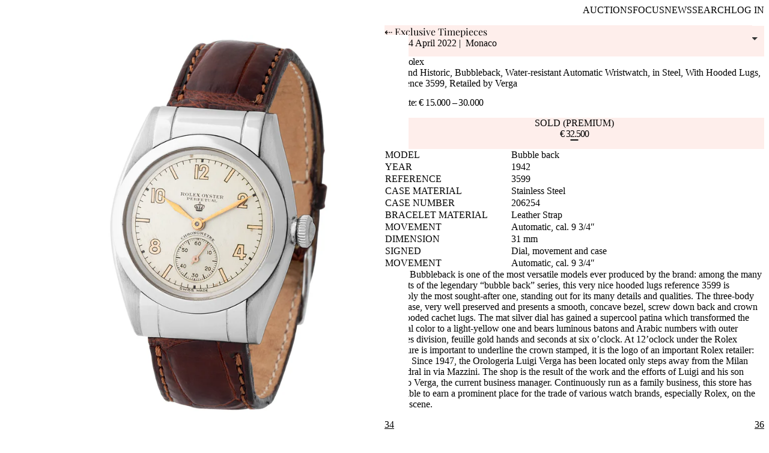

--- FILE ---
content_type: text/html; charset=utf-8
request_url: https://www.monacolegendauctions.com/auction/exclusive-timepieces-28/lot-35
body_size: 20172
content:
<!DOCTYPE html>
<html lang="en">

<head>
    <meta charset="utf-8">
    <meta name="viewport"
          content="width=device-width, initial-scale=1">
    <meta name="csrf-token"
          content="">
    <meta name="session-lifetime"
          content="240">
    <meta name="csrf-samesite"
          content="lax">
    <meta name="csrf-domain"
          content=".monacolegendauctions.com">
    <meta name="user-authenticated"
          content="false">

    <title>Auctions Lot - Monaco Legend Auctions</title>

    
            <link href="https://www.monacolegendauctions.com/auction/exclusive-timepieces-28/lot-35"
              rel="canonical">
    
    
    
    
    <link href="https://cdn.monacolegendauctions.com"
          rel="preconnect"
          crossorigin>

    
            <script type="application/ld+json" nonce="yCAWsqUfYXQvglj94WQYlDxsCoXc6zgHlIZtNuN6">{"@context":"https://schema.org","@graph":[{"@type":"Product","sku":"4305","name":"Lot 35","url":"https://www.monacolegendauctions.com/auction/exclusive-timepieces-28/lot-35","itemCondition":"https://schema.org/UsedCondition","category":"Auction Lot","description":"Rolex Bubbleback is one of the most versatile models ever produced by the brand: among the many variants of the legendary “bubble back” series, this very nice hooded lugs reference 3599 is probably the most sought-after one, standing out for its many details and qualities. The three-body steel case, very well preserved and presents a smooth, concave bezel, screw down back and crown and hooded cachet lugs. The mat silver dial has gained a supercool patina which transformed the original color to a light-yellow one and bears luminous batons and Arabic numbers with outer minutes division, feuille gold hands and seconds at six o’clock. At 12’oclock under the Rolex signature is important to underline the crown stamped, it is the logo of an important Rolex retailer: Verga. Since 1947, the Orologeria Luigi Verga has been located only steps away from the Milan Cathedral in via Mazzini. The shop is the result of the work and the efforts of Luigi and his son Valerio Verga, the current business manager. Continuously run as a family business, this store has been able to earn a prominent place for the trade of various watch brands, especially Rolex, on the Milan scene.","image":"https://www.monacolegendauctions.com/storage/media/auctions/28/035/0035-00_v722.jpg","additionalProperty":[{"@type":"PropertyValue","name":"Model","value":"Bubble back"},{"@type":"PropertyValue","name":"Reference","value":"3599"},{"@type":"PropertyValue","name":"Year","value":"1942"},{"@type":"PropertyValue","name":"Case Material","value":"Stainless Steel"},{"@type":"PropertyValue","name":"Bracelet Material","value":"Leather Strap"},{"@type":"PropertyValue","name":"Movement","value":"Automatic, cal. 9 3/4″"},{"@type":"PropertyValue","name":"Dimension","value":"31 mm"},{"@type":"PropertyValue","name":"Case Number","value":"206254"}],"offers":{"@type":"Offer","url":"https://www.monacolegendauctions.com/auction/exclusive-timepieces-28/lot-35","validFrom":"2022-04-23T12:20:00+00:00","validThrough":"2022-04-24T16:43:00+00:00","availability":"https://schema.org/SoldOut","seller":{"@type":"Organization","name":"Monaco Legend Auctions","url":"https://www.monacolegendauctions.com"},"price":32500,"priceCurrency":"EUR","priceSpecification":[{"@type":"PriceSpecification","name":"Low Estimate","price":15000,"priceCurrency":"EUR"},{"@type":"PriceSpecification","name":"High Estimate","price":30000,"priceCurrency":"EUR"},{"@type":"UnitPriceSpecification","name":"Hammer Price","price":32500,"priceCurrency":"EUR","valueAddedTaxIncluded":false}],"shippingDetails":{"@type":"OfferShippingDetails","shippingDestination":{"@type":"DefinedRegion","addressCountry":"Worldwide"},"deliveryTime":{"@type":"ShippingDeliveryTime","handlingTime":{"@type":"QuantitativeValue","minValue":1,"maxValue":5,"unitCode":"d"},"transitTime":{"@type":"QuantitativeValue","minValue":1,"maxValue":10,"unitCode":"d"}}},"hasMerchantReturnPolicy":{"@type":"MerchantReturnPolicy","returnPolicyCategory":"MerchantReturnNotPermitted"}}},{"@type":"SaleEvent","name":"Exclusive Timepieces","url":"https://www.monacolegendauctions.com/auction/exclusive-timepieces-28","startDate":"2022-04-23T12:20:00+00:00","endDate":"2022-04-24T16:43:00+00:00","isAccessibleForFree":true,"organizer":{"@type":"Organization","name":"Monaco Legend Group","url":"https://monacolegendgroup.com","sameAs":"https://www.instagram.com/monacolegendgroup/","logo":{"@type":"ImageObject","url":"https://www.monacolegendauctions.com/images/mlg.png","width":{"@type":"QuantitativeValue","value":600},"height":{"@type":"QuantitativeValue","value":60}}},"eventStatus":"https://schema.org/EventPast","description":"A wide and extremely attractive selection of collectible timepieces from leading collectors, such as Goldberger with the third part of the famous “Rolex Connoisseur Collection”. Also offered: an assortment of the most sought-after contemporary watches such as the platinum Patek Philippe Nautilus, some very rare examples of the Royal Oak, a single owner’s collection of extraordinary Stella dials Rolex DayDates.\r\n\r\nSession I\r\nSaturday 23 April at 2:30 p.m. – lots 1 to 103\r\nSession II\r\nSunday 24 April  at 10:30 a.m. – lots 104 to 181\r\nSession III\r\nSunday 24 April  at 2:30 p.m. – lots 182 to 273","location":[{"@type":"VirtualLocation","url":"https://www.monacolegendauctions.com/auction/exclusive-timepieces-28"},{"@type":"Place","name":"Hôtel Méridien Beach Plaza","address":{"@type":"PostalAddress","streetAddress":"22 avenue Princesse Grâce","addressLocality":"Monaco","postalCode":"98000","addressCountry":"Monaco"}}],"eventAttendanceMode":"https://schema.org/MixedEventAttendanceMode","superEvent":{"@type":"EventSeries","name":"Exclusive Timepieces","url":"https://www.monacolegendauctions.com/auction"}},{"@type":"BreadcrumbList","itemListElement":[{"@type":"ListItem","position":1,"name":"Auctions","item":"https://www.monacolegendauctions.com/auction"},{"@type":"ListItem","position":2,"name":"Exclusive Timepieces","item":"https://www.monacolegendauctions.com/auction/exclusive-timepieces-28"},{"@type":"ListItem","position":3,"name":"Lot 35","item":"https://www.monacolegendauctions.com/auction/exclusive-timepieces-28/lot-35"}]}]}</script>
    
    
    <meta property="og:title"
          content="Auctions Lot - Monaco Legend Auctions">
    <meta property="og:url"
          content="https://www.monacolegendauctions.com">
    <meta property="og:type"
          content="website">
    <meta property="og:image"
          content="https://www.monacolegendauctions.com/images/logo.png">
    <meta property="og:description"
          content="Welcome to Auctions Lot - Monaco Legend Auctions - Your one-stop solution for all your auction needs.">

    
    <meta name="description"
          content="Welcome to Auctions Lot - Monaco Legend Auctions - Your one-stop solution for all your auction needs.">

    
    <link type="font/woff2"
          href="https://www.monacolegendauctions.com/fonts/playfair-display-v36-latin-regular.woff2"
          rel="preload"
          as="font"
          crossorigin
          fetchpriority="high">

    <link type="font/woff2"
          href="https://www.monacolegendauctions.com/fonts/ibm-plex-sans-v19-latin-300.woff2"
          rel="preload"
          as="font"
          crossorigin
          fetchpriority="high">

    
    <link href="https://www.monacolegendauctions.com/images/ui/favicon_32.png"
          rel="icon"
          sizes="32x32">
    <link href="https://www.monacolegendauctions.com/images/ui/favicon_196.png"
          rel="icon"
          sizes="196x196">
    <link href="https://www.monacolegendauctions.com/images/ui/favicon_180.png"
          rel="apple-touch-icon"
          sizes="180x180">

    
    <meta name="mobile-web-app-capable"
          content="yes">
    <meta name="apple-mobile-web-app-status-bar-style"
          content="black-translucent">
    <meta name="apple-mobile-web-app-title"
          content="Auctions Lot - Monaco Legend Auctions">
    <meta name="theme-color"
          content="#1f1f1f">

    
    
    
    <meta name="sw-update-mode"
          content="prompt">

    
    
    

            <link rel="preload" as="style" href="https://www.monacolegendauctions.com/build/assets/photoswipe-cPPnkASS.css" nonce="ewbRP5XR6lqwCt1b3x5mLHN2XIhFzM1VO2A7oYw2" /><link rel="stylesheet" href="https://www.monacolegendauctions.com/build/assets/photoswipe-cPPnkASS.css" nonce="ewbRP5XR6lqwCt1b3x5mLHN2XIhFzM1VO2A7oYw2" data-navigate-track="reload" file="assets/photoswipe-cPPnkASS.css" src="node_modules/photoswipe/dist/photoswipe.css" isEntry fetchpriority="low" />        <style nonce="ewbRP5XR6lqwCt1b3x5mLHN2XIhFzM1VO2A7oYw2">
            :root {
                --main-color: #feeeeb;
            }
        </style>
    
    
    <link rel="preload" as="style" href="https://www.monacolegendauctions.com/build/assets/app-DSdXZ42B.css" nonce="ewbRP5XR6lqwCt1b3x5mLHN2XIhFzM1VO2A7oYw2" /><link rel="stylesheet" href="https://www.monacolegendauctions.com/build/assets/app-DSdXZ42B.css" nonce="ewbRP5XR6lqwCt1b3x5mLHN2XIhFzM1VO2A7oYw2" data-navigate-track="reload" file="assets/app-DSdXZ42B.css" src="resources/css/app.css" isEntry fetchpriority="low" />
    
            <link rel="preload" as="style" href="https://www.monacolegendauctions.com/build/assets/critical-C4a1NdLC.css" nonce="ewbRP5XR6lqwCt1b3x5mLHN2XIhFzM1VO2A7oYw2" /><link rel="stylesheet" href="https://www.monacolegendauctions.com/build/assets/critical-C4a1NdLC.css" nonce="ewbRP5XR6lqwCt1b3x5mLHN2XIhFzM1VO2A7oYw2" data-navigate-track="reload" file="assets/critical-C4a1NdLC.css" src="resources/css/lot/critical.scss" isEntry fetchpriority="high" />    
    
            <link rel="preload" as="style" href="https://www.monacolegendauctions.com/build/assets/deferred-CR-oVKlX.css" nonce="ewbRP5XR6lqwCt1b3x5mLHN2XIhFzM1VO2A7oYw2" /><link rel="stylesheet" href="https://www.monacolegendauctions.com/build/assets/deferred-CR-oVKlX.css" nonce="ewbRP5XR6lqwCt1b3x5mLHN2XIhFzM1VO2A7oYw2" data-navigate-track="reload" file="assets/deferred-CR-oVKlX.css" src="resources/css/lot/deferred.scss" isEntry fetchpriority="low" />    
    <!-- Livewire Styles --><style nonce="ewbRP5XR6lqwCt1b3x5mLHN2XIhFzM1VO2A7oYw2" data-livewire-style>[wire\:loading][wire\:loading], [wire\:loading\.delay][wire\:loading\.delay], [wire\:loading\.list-item][wire\:loading\.list-item], [wire\:loading\.inline-block][wire\:loading\.inline-block], [wire\:loading\.inline][wire\:loading\.inline], [wire\:loading\.block][wire\:loading\.block], [wire\:loading\.flex][wire\:loading\.flex], [wire\:loading\.table][wire\:loading\.table], [wire\:loading\.grid][wire\:loading\.grid], [wire\:loading\.inline-flex][wire\:loading\.inline-flex] {display: none;}[wire\:loading\.delay\.none][wire\:loading\.delay\.none], [wire\:loading\.delay\.shortest][wire\:loading\.delay\.shortest], [wire\:loading\.delay\.shorter][wire\:loading\.delay\.shorter], [wire\:loading\.delay\.short][wire\:loading\.delay\.short], [wire\:loading\.delay\.default][wire\:loading\.delay\.default], [wire\:loading\.delay\.long][wire\:loading\.delay\.long], [wire\:loading\.delay\.longer][wire\:loading\.delay\.longer], [wire\:loading\.delay\.longest][wire\:loading\.delay\.longest] {display: none;}[wire\:offline][wire\:offline] {display: none;}[wire\:dirty]:not(textarea):not(input):not(select) {display: none;}:root {--livewire-progress-bar-color: #2299dd;}[x-cloak] {display: none !important;}[wire\:cloak] {display: none !important;}dialog#livewire-error::backdrop {background-color: rgba(0, 0, 0, .6);}</style>

    
    <link rel="modulepreload" as="script" href="https://www.monacolegendauctions.com/build/assets/app-CJaboHKe.js" nonce="ewbRP5XR6lqwCt1b3x5mLHN2XIhFzM1VO2A7oYw2" /><link rel="modulepreload" as="script" href="https://www.monacolegendauctions.com/build/assets/autosizes-BJdmjndg.js" nonce="ewbRP5XR6lqwCt1b3x5mLHN2XIhFzM1VO2A7oYw2" /><script type="module" src="https://www.monacolegendauctions.com/build/assets/app-CJaboHKe.js" nonce="ewbRP5XR6lqwCt1b3x5mLHN2XIhFzM1VO2A7oYw2" data-navigate-track="reload"></script>
    
    <script defer
            src="https://analytics.monacolegendauctions.com/script.js"
            data-website-id="4f543ee8-d445-4edc-acc2-f4ae7ceea641"
             data-domains="www.monacolegendauctions.com"                         data-do-not-track="true"
            nonce="ewbRP5XR6lqwCt1b3x5mLHN2XIhFzM1VO2A7oYw2"></script>
</head>

<body>
    
    <header>
        <nav id="navbar"
             role="navigation">

            <a class="logo"
               href="https://www.monacolegendauctions.com">
                <span>Home</span>
                <svg viewBox="0 0 410 37"
                     xmlns="http://www.w3.org/2000/svg">
                    <title>Monaco Legend Auctions logo</title>
                    <path d="m118.3 1.5c-8.3 0-14.5 7.4-14.5 14.7s6.2 14.5 14.5 14.5" />
                    <path
                          d="m200.3 1.5c-8.4 0-14.5 7.4-14.5 14.7s6.2 14.5 14.5 14.5v-9.3h-5.7m-10.6-19.9c-8.3 0-14.5 7.4-14.5 14.7s6.2 14.5 14.5 14.5m-18.6-14.5h16.8m38.3-14.7c-8.3 0-14.5 7.4-14.5 14.7s6.2 14.5 14.5 14.5m-18.6-14.5h16.8m25.6 14.5c8.3 0 14.5-7.3 14.5-14.5 0-7.3-6.2-14.7-14.5-14.7zm-20.1 1.7v-30.9c8.1 0 14.5 6.5 14.5 14.6v16.2" />
                    <path d="m63.9 32.4v-30.9c8.1 0 14.5 6.5 14.5 14.6v16.2" />
                    <path d="m159.3 0v30.9h8.8" />
                    <path d="m84.1 21.4h16.8m-3 11v-30.9c-6.3 0-14.5 8.6-14.5 19.9v10.9" />
                    <circle cx="133.3"
                            cy="16.2"
                            r="14.7" />
                    <circle cx="44.7"
                            cy="16.2"
                            r="14.7" />
                    <path d="m1.5 32.5v-16.3c0-2.6.2-14.7 12.1-14.7s11.9 12.2 11.9 14.7v16.3m-11.9-31v31" />
                    <g class="st1">
                        <path d="m322 1.5c-8.3 0-14.5 7.4-14.5 14.7s6.2 14.5 14.5 14.5" />
                        <path d="m376.9 32.4v-30.9c8.1 0 14.5 6.5 14.5 14.6v16.2" />
                        <path d="m269 21.4h16.8" />
                        <path d="m282.8 32.4v-30.9c-6.3 0-14.5 8.6-14.5 19.9v10.9" />
                        <path d="m303.1 0v21.6c0 2.6-.1 9.4-7.3 9.4s-7.2-6.9-7.2-9.4v-21.6" />
                        <path
                              d="m404.9 2.6c-3.5-3.2-8.7 1-5.5 5.5l7.6 10.9c2.2 3.2 2.1 7.9-1.6 10.5s-8.2 1.1-10.4-2.1" />
                        <circle cx="357.7"
                                cy="16.2"
                                r="14.7" />
                        <path d="m338.5 0v32.5" />
                        <path d="m323.3 1.5h12m-6 0v31" />
                    </g>
                </svg></a>

            <button class="hb menu-trigger"
                    type="button"
                    aria-label="main navigation"
                    aria-controls="main"
                    aria-expanded="false">
                <span class="hb-box">
                    <span class="hb-inner"></span>
                </span>
            </button>

            <ul class="main-nav"
                aria-labelledby="main">

                <li><a href="https://www.monacolegendauctions.com/auction">Auctions</a></li>
                <li><a href="https://www.monacolegendauctions.com/private">Focus</a></li>
                <li><a href="https://www.monacolegendauctions.com/posts">News</a></li>
                <li><a href="https://www.monacolegendauctions.com/search">Search</a></li>

                
                <li class="user-item outside"
    >

            
        <a href="https://www.monacolegendauctions.com/login?return_to=https%3A%2F%2Fwww.monacolegendauctions.com%2Fauction%2Fexclusive-timepieces-28%2Flot-35">Log In</a>
    </li>
            </ul>
        </nav>
    </header>

    <main>
        
        <section class="auction-closed lot-sold" id="lot">
        <div>
            <div class="auction-header">

                
                <div wire:key="live-status-28" wire:snapshot="{&quot;data&quot;:{&quot;auctionId&quot;:28,&quot;pollingStopped&quot;:true,&quot;indicatorPreviouslyShown&quot;:false},&quot;memo&quot;:{&quot;id&quot;:&quot;DVuYH4UxHnSbniBbYPIH&quot;,&quot;name&quot;:&quot;auction.live-status&quot;,&quot;path&quot;:&quot;auction\/exclusive-timepieces-28\/lot-35&quot;,&quot;method&quot;:&quot;GET&quot;,&quot;release&quot;:&quot;a-a-a&quot;,&quot;attributes&quot;:{&quot;wire:isolate&quot;:true},&quot;children&quot;:[],&quot;scripts&quot;:[],&quot;assets&quot;:[],&quot;errors&quot;:[],&quot;locale&quot;:&quot;en&quot;,&quot;islands&quot;:[]},&quot;checksum&quot;:&quot;822e8f685dec4a5c7a4a8746e1ed18f07c279a2d6015a9d680597b0cb3287f1c&quot;}" wire:effects="{&quot;partials&quot;:[],&quot;listeners&quot;:[&quot;auctionStatusChanged&quot;]}" wire:id="DVuYH4UxHnSbniBbYPIH" wire:name="auction.live-status" class="live-status"
     class="polling-stopped"
          wire:key="live-status-28">

    <!--[if BLOCK]><![endif]--><!--[if ENDBLOCK]><![endif]--></div>
                <h2>
                    <a href="https://www.monacolegendauctions.com/auction/exclusive-timepieces-28">
                        <span class="auction-name">&#8672; Exclusive Timepieces</span>

                        <span class="auction-date">
                            23 &#8211;&#8288; 24 April 2022 |  Monaco
                        </span>

                                            </a>
                </h2>

                
                <div wire:key="lw-1966742500-22-live-status-28" wire:snapshot="{&quot;data&quot;:{&quot;auctionId&quot;:28,&quot;selectedLotId&quot;:4305},&quot;memo&quot;:{&quot;id&quot;:&quot;woRfXjvq8EhmQ6l6inhP&quot;,&quot;name&quot;:&quot;auction.lot-detail-select-list&quot;,&quot;path&quot;:&quot;auction\/exclusive-timepieces-28\/lot-35&quot;,&quot;method&quot;:&quot;GET&quot;,&quot;release&quot;:&quot;a-a-a&quot;,&quot;attributes&quot;:{&quot;wire:isolate&quot;:true},&quot;children&quot;:[],&quot;scripts&quot;:[],&quot;assets&quot;:[],&quot;errors&quot;:[],&quot;locale&quot;:&quot;en&quot;,&quot;islands&quot;:[]},&quot;checksum&quot;:&quot;9dbd91966c6590b1855dafcb8f40d1da2eb8e2f7212a08e9a8651c0245dfeba2&quot;}" wire:effects="{&quot;partials&quot;:[]}" wire:id="woRfXjvq8EhmQ6l6inhP" wire:name="auction.lot-detail-select-list" wire:key="lot-select-28-4305">
    <select class="choices"
            id="lot-select"
            tabindex="-1"></select>
</div>

            </div>

            <div class="lot-gallery" id="gallery">
                <figure class="lot-image lbox">
                                            <a data-pswp-width="2400"
                            data-pswp-height="2400"
                            data-pswp-srcset="https://cdn.monacolegendauctions.com/f6bd4026-80c9-4093-b2fc-a91b86cb13f7/-/resize/580x/ 580w, https://cdn.monacolegendauctions.com/f6bd4026-80c9-4093-b2fc-a91b86cb13f7/-/resize/760x/ 760w, https://cdn.monacolegendauctions.com/f6bd4026-80c9-4093-b2fc-a91b86cb13f7/-/resize/900x/ 900w, https://cdn.monacolegendauctions.com/f6bd4026-80c9-4093-b2fc-a91b86cb13f7/-/resize/1060x/ 1060w, https://cdn.monacolegendauctions.com/f6bd4026-80c9-4093-b2fc-a91b86cb13f7/-/resize/1300x/ 1300w, https://cdn.monacolegendauctions.com/f6bd4026-80c9-4093-b2fc-a91b86cb13f7/-/resize/2400x/ 2400w"
                            href="https://cdn.monacolegendauctions.com/f6bd4026-80c9-4093-b2fc-a91b86cb13f7/" target="_blank">
                            <img class="autosizes" src="https://cdn.monacolegendauctions.com/f6bd4026-80c9-4093-b2fc-a91b86cb13f7/" srcset="https://cdn.monacolegendauctions.com/f6bd4026-80c9-4093-b2fc-a91b86cb13f7/-/resize/290x/ 290w, https://cdn.monacolegendauctions.com/f6bd4026-80c9-4093-b2fc-a91b86cb13f7/-/resize/380x/ 380w, https://cdn.monacolegendauctions.com/f6bd4026-80c9-4093-b2fc-a91b86cb13f7/-/resize/580x/ 580w, https://cdn.monacolegendauctions.com/f6bd4026-80c9-4093-b2fc-a91b86cb13f7/-/resize/760x/ 760w, https://cdn.monacolegendauctions.com/f6bd4026-80c9-4093-b2fc-a91b86cb13f7/-/resize/900x/ 900w, https://cdn.monacolegendauctions.com/f6bd4026-80c9-4093-b2fc-a91b86cb13f7/-/resize/1060x/ 1060w, https://cdn.monacolegendauctions.com/f6bd4026-80c9-4093-b2fc-a91b86cb13f7/-/resize/1300x/ 1300w" sizes="80px" alt="lot_main_images" loading="eager" fetchpriority="high">
                        </a>
                    
                    
                                    </figure>

                                    

                    <div class="lot-thumbs">
                                                    <figure class="lbox">
                                <a data-pswp-width="2400" data-pswp-height="2400"
                                    data-pswp-srcset="https://cdn.monacolegendauctions.com/34e37997-3602-4d87-9941-9c9ce633e15b/-/resize/580x/ 580w, https://cdn.monacolegendauctions.com/34e37997-3602-4d87-9941-9c9ce633e15b/-/resize/760x/ 760w, https://cdn.monacolegendauctions.com/34e37997-3602-4d87-9941-9c9ce633e15b/-/resize/900x/ 900w, https://cdn.monacolegendauctions.com/34e37997-3602-4d87-9941-9c9ce633e15b/-/resize/1060x/ 1060w, https://cdn.monacolegendauctions.com/34e37997-3602-4d87-9941-9c9ce633e15b/-/resize/1300x/ 1300w, https://cdn.monacolegendauctions.com/34e37997-3602-4d87-9941-9c9ce633e15b/-/resize/2400x/ 2400w"
                                    href="https://cdn.monacolegendauctions.com/34e37997-3602-4d87-9941-9c9ce633e15b/" target="_blank">
                                    <img class="autosizes" src="https://cdn.monacolegendauctions.com/34e37997-3602-4d87-9941-9c9ce633e15b/" srcset="https://cdn.monacolegendauctions.com/34e37997-3602-4d87-9941-9c9ce633e15b/-/resize/290x/ 290w, https://cdn.monacolegendauctions.com/34e37997-3602-4d87-9941-9c9ce633e15b/-/resize/380x/ 380w, https://cdn.monacolegendauctions.com/34e37997-3602-4d87-9941-9c9ce633e15b/-/resize/580x/ 580w, https://cdn.monacolegendauctions.com/34e37997-3602-4d87-9941-9c9ce633e15b/-/resize/760x/ 760w, https://cdn.monacolegendauctions.com/34e37997-3602-4d87-9941-9c9ce633e15b/-/resize/900x/ 900w, https://cdn.monacolegendauctions.com/34e37997-3602-4d87-9941-9c9ce633e15b/-/resize/1060x/ 1060w, https://cdn.monacolegendauctions.com/34e37997-3602-4d87-9941-9c9ce633e15b/-/resize/1300x/ 1300w" sizes="80px" alt="Lot additional image image 1" loading="lazy">
                                </a>
                            </figure>
                                                    <figure class="lbox">
                                <a data-pswp-width="2400" data-pswp-height="2400"
                                    data-pswp-srcset="https://cdn.monacolegendauctions.com/43270973-c9dc-4c5b-a453-9cfc7908a061/-/resize/580x/ 580w, https://cdn.monacolegendauctions.com/43270973-c9dc-4c5b-a453-9cfc7908a061/-/resize/760x/ 760w, https://cdn.monacolegendauctions.com/43270973-c9dc-4c5b-a453-9cfc7908a061/-/resize/900x/ 900w, https://cdn.monacolegendauctions.com/43270973-c9dc-4c5b-a453-9cfc7908a061/-/resize/1060x/ 1060w, https://cdn.monacolegendauctions.com/43270973-c9dc-4c5b-a453-9cfc7908a061/-/resize/1300x/ 1300w, https://cdn.monacolegendauctions.com/43270973-c9dc-4c5b-a453-9cfc7908a061/-/resize/2400x/ 2400w"
                                    href="https://cdn.monacolegendauctions.com/43270973-c9dc-4c5b-a453-9cfc7908a061/" target="_blank">
                                    <img class="autosizes" src="https://cdn.monacolegendauctions.com/43270973-c9dc-4c5b-a453-9cfc7908a061/" srcset="https://cdn.monacolegendauctions.com/43270973-c9dc-4c5b-a453-9cfc7908a061/-/resize/290x/ 290w, https://cdn.monacolegendauctions.com/43270973-c9dc-4c5b-a453-9cfc7908a061/-/resize/380x/ 380w, https://cdn.monacolegendauctions.com/43270973-c9dc-4c5b-a453-9cfc7908a061/-/resize/580x/ 580w, https://cdn.monacolegendauctions.com/43270973-c9dc-4c5b-a453-9cfc7908a061/-/resize/760x/ 760w, https://cdn.monacolegendauctions.com/43270973-c9dc-4c5b-a453-9cfc7908a061/-/resize/900x/ 900w, https://cdn.monacolegendauctions.com/43270973-c9dc-4c5b-a453-9cfc7908a061/-/resize/1060x/ 1060w, https://cdn.monacolegendauctions.com/43270973-c9dc-4c5b-a453-9cfc7908a061/-/resize/1300x/ 1300w" sizes="80px" alt="Lot additional image image 2" loading="lazy">
                                </a>
                            </figure>
                                                    <figure class="lbox">
                                <a data-pswp-width="2400" data-pswp-height="2400"
                                    data-pswp-srcset="https://www.monacolegendauctions.com/storage/media/auctions/28/035/0028-0035_vid_vb2d.mp4 2400w"
                                    href="https://www.monacolegendauctions.com/storage/media/auctions/28/035/0028-0035_vid_vb2d.mp4" target="_blank">
                                    <img class="autosizes" src="https://www.monacolegendauctions.com/storage/media/auctions/28/035/0028-0035_vid_vb2d.mp4" srcset="https://www.monacolegendauctions.com/storage/media/auctions/28/035/0028-0035_vid_vb2d.mp4 2400w" sizes="80px" alt="Lot additional image image 3" loading="lazy">
                                </a>
                            </figure>
                                                    <figure class="lbox">
                                <a data-pswp-width="2400" data-pswp-height="2400"
                                    data-pswp-srcset="https://cdn.monacolegendauctions.com/2618fd7a-42a6-4de5-85dc-a384ea2a63b1/-/resize/580x/ 580w, https://cdn.monacolegendauctions.com/2618fd7a-42a6-4de5-85dc-a384ea2a63b1/-/resize/760x/ 760w, https://cdn.monacolegendauctions.com/2618fd7a-42a6-4de5-85dc-a384ea2a63b1/-/resize/900x/ 900w, https://cdn.monacolegendauctions.com/2618fd7a-42a6-4de5-85dc-a384ea2a63b1/-/resize/1060x/ 1060w, https://cdn.monacolegendauctions.com/2618fd7a-42a6-4de5-85dc-a384ea2a63b1/-/resize/1300x/ 1300w, https://cdn.monacolegendauctions.com/2618fd7a-42a6-4de5-85dc-a384ea2a63b1/-/resize/2400x/ 2400w"
                                    href="https://cdn.monacolegendauctions.com/2618fd7a-42a6-4de5-85dc-a384ea2a63b1/" target="_blank">
                                    <img class="autosizes" src="https://cdn.monacolegendauctions.com/2618fd7a-42a6-4de5-85dc-a384ea2a63b1/" srcset="https://cdn.monacolegendauctions.com/2618fd7a-42a6-4de5-85dc-a384ea2a63b1/-/resize/290x/ 290w, https://cdn.monacolegendauctions.com/2618fd7a-42a6-4de5-85dc-a384ea2a63b1/-/resize/380x/ 380w, https://cdn.monacolegendauctions.com/2618fd7a-42a6-4de5-85dc-a384ea2a63b1/-/resize/580x/ 580w, https://cdn.monacolegendauctions.com/2618fd7a-42a6-4de5-85dc-a384ea2a63b1/-/resize/760x/ 760w, https://cdn.monacolegendauctions.com/2618fd7a-42a6-4de5-85dc-a384ea2a63b1/-/resize/900x/ 900w, https://cdn.monacolegendauctions.com/2618fd7a-42a6-4de5-85dc-a384ea2a63b1/-/resize/1060x/ 1060w, https://cdn.monacolegendauctions.com/2618fd7a-42a6-4de5-85dc-a384ea2a63b1/-/resize/1300x/ 1300w" sizes="80px" alt="Lot additional image image 4" loading="lazy">
                                </a>
                            </figure>
                                                    <figure class="lbox">
                                <a data-pswp-width="2400" data-pswp-height="2400"
                                    data-pswp-srcset="https://cdn.monacolegendauctions.com/5dc7664f-a589-4749-b38d-1e45c0b51252/-/resize/580x/ 580w, https://cdn.monacolegendauctions.com/5dc7664f-a589-4749-b38d-1e45c0b51252/-/resize/760x/ 760w, https://cdn.monacolegendauctions.com/5dc7664f-a589-4749-b38d-1e45c0b51252/-/resize/900x/ 900w, https://cdn.monacolegendauctions.com/5dc7664f-a589-4749-b38d-1e45c0b51252/-/resize/1060x/ 1060w, https://cdn.monacolegendauctions.com/5dc7664f-a589-4749-b38d-1e45c0b51252/-/resize/1300x/ 1300w, https://cdn.monacolegendauctions.com/5dc7664f-a589-4749-b38d-1e45c0b51252/-/resize/2400x/ 2400w"
                                    href="https://cdn.monacolegendauctions.com/5dc7664f-a589-4749-b38d-1e45c0b51252/" target="_blank">
                                    <img class="autosizes" src="https://cdn.monacolegendauctions.com/5dc7664f-a589-4749-b38d-1e45c0b51252/" srcset="https://cdn.monacolegendauctions.com/5dc7664f-a589-4749-b38d-1e45c0b51252/-/resize/290x/ 290w, https://cdn.monacolegendauctions.com/5dc7664f-a589-4749-b38d-1e45c0b51252/-/resize/380x/ 380w, https://cdn.monacolegendauctions.com/5dc7664f-a589-4749-b38d-1e45c0b51252/-/resize/580x/ 580w, https://cdn.monacolegendauctions.com/5dc7664f-a589-4749-b38d-1e45c0b51252/-/resize/760x/ 760w, https://cdn.monacolegendauctions.com/5dc7664f-a589-4749-b38d-1e45c0b51252/-/resize/900x/ 900w, https://cdn.monacolegendauctions.com/5dc7664f-a589-4749-b38d-1e45c0b51252/-/resize/1060x/ 1060w, https://cdn.monacolegendauctions.com/5dc7664f-a589-4749-b38d-1e45c0b51252/-/resize/1300x/ 1300w" sizes="80px" alt="Lot additional image image 5" loading="lazy">
                                </a>
                            </figure>
                                                    <figure class="lbox">
                                <a data-pswp-width="2400" data-pswp-height="2400"
                                    data-pswp-srcset="https://cdn.monacolegendauctions.com/87b052fa-cc7f-466e-ade1-6a6922b168be/-/resize/580x/ 580w, https://cdn.monacolegendauctions.com/87b052fa-cc7f-466e-ade1-6a6922b168be/-/resize/760x/ 760w, https://cdn.monacolegendauctions.com/87b052fa-cc7f-466e-ade1-6a6922b168be/-/resize/900x/ 900w, https://cdn.monacolegendauctions.com/87b052fa-cc7f-466e-ade1-6a6922b168be/-/resize/1060x/ 1060w, https://cdn.monacolegendauctions.com/87b052fa-cc7f-466e-ade1-6a6922b168be/-/resize/1300x/ 1300w, https://cdn.monacolegendauctions.com/87b052fa-cc7f-466e-ade1-6a6922b168be/-/resize/2400x/ 2400w"
                                    href="https://cdn.monacolegendauctions.com/87b052fa-cc7f-466e-ade1-6a6922b168be/" target="_blank">
                                    <img class="autosizes" src="https://cdn.monacolegendauctions.com/87b052fa-cc7f-466e-ade1-6a6922b168be/" srcset="https://cdn.monacolegendauctions.com/87b052fa-cc7f-466e-ade1-6a6922b168be/-/resize/290x/ 290w, https://cdn.monacolegendauctions.com/87b052fa-cc7f-466e-ade1-6a6922b168be/-/resize/380x/ 380w, https://cdn.monacolegendauctions.com/87b052fa-cc7f-466e-ade1-6a6922b168be/-/resize/580x/ 580w, https://cdn.monacolegendauctions.com/87b052fa-cc7f-466e-ade1-6a6922b168be/-/resize/760x/ 760w, https://cdn.monacolegendauctions.com/87b052fa-cc7f-466e-ade1-6a6922b168be/-/resize/900x/ 900w, https://cdn.monacolegendauctions.com/87b052fa-cc7f-466e-ade1-6a6922b168be/-/resize/1060x/ 1060w, https://cdn.monacolegendauctions.com/87b052fa-cc7f-466e-ade1-6a6922b168be/-/resize/1300x/ 1300w" sizes="80px" alt="Lot additional image image 6" loading="lazy">
                                </a>
                            </figure>
                        
                        

                    </div>
                            </div>

            <div class="lot-content">
                <h1 class="lot-header">
                    <span class="lot-number">
                        35
                    </span>
                    <span class="lot-brand">
                        Rolex
                    </span>
                    <span class="lot-title">
                        Fine and Historic, Bubbleback, Water-resistant Automatic Wristwatch, in Steel, With Hooded Lugs, Reference 3599, Retailed by Verga
                    </span>
                </h1>

                
                                    <p class="lot-estimation">
                        <span>Estimate:</span>
                        € 15.000 &#8211;&#8288; 30.000
                    </p>
                
                
                
                
                <div wire:key="live-room-access-28" wire:snapshot="{&quot;data&quot;:{&quot;auctionId&quot;:28,&quot;pollingStopped&quot;:false},&quot;memo&quot;:{&quot;id&quot;:&quot;fPoqkRKnQrROM2MjkloY&quot;,&quot;name&quot;:&quot;auction.live-room-access&quot;,&quot;path&quot;:&quot;auction\/exclusive-timepieces-28\/lot-35&quot;,&quot;method&quot;:&quot;GET&quot;,&quot;release&quot;:&quot;a-a-a&quot;,&quot;attributes&quot;:{&quot;wire:isolate&quot;:true},&quot;children&quot;:[],&quot;scripts&quot;:[],&quot;assets&quot;:[],&quot;errors&quot;:[],&quot;locale&quot;:&quot;en&quot;,&quot;islands&quot;:[]},&quot;checksum&quot;:&quot;5ef4ea908745c70d2db2ab0c09505c1e0a0da217173c262c7dc843b55a01d47d&quot;}" wire:effects="{&quot;partials&quot;:[],&quot;listeners&quot;:[&quot;auctionStatusChanged&quot;]}" wire:id="fPoqkRKnQrROM2MjkloY" wire:name="auction.live-room-access" class="live-room-access-actions"
      wire:poll.visible.30s.live="refresh"      wire:key="live-room-access-28">

    <!--[if BLOCK]><![endif]--><!--[if ENDBLOCK]><![endif]--></div>
                
                
                

                
                <div wire:key="webcast-bid-display-4305" wire:snapshot="{&quot;data&quot;:{&quot;lotId&quot;:4305,&quot;userId&quot;:null,&quot;pollingStopped&quot;:true},&quot;memo&quot;:{&quot;id&quot;:&quot;iaRqmO9fomCdTrsLrH21&quot;,&quot;name&quot;:&quot;auction.webcast-bid-display&quot;,&quot;path&quot;:&quot;auction\/exclusive-timepieces-28\/lot-35&quot;,&quot;method&quot;:&quot;GET&quot;,&quot;release&quot;:&quot;a-a-a&quot;,&quot;attributes&quot;:{&quot;wire:isolate&quot;:true},&quot;children&quot;:[],&quot;scripts&quot;:[],&quot;assets&quot;:[],&quot;errors&quot;:[],&quot;locale&quot;:&quot;en&quot;,&quot;islands&quot;:[]},&quot;checksum&quot;:&quot;b300589ca25c6f03ecb25d80657454cf45ec0f96b40d9995bd89d6343ddef328&quot;}" wire:effects="{&quot;partials&quot;:[],&quot;listeners&quot;:[&quot;bidPlaced&quot;]}" wire:id="iaRqmO9fomCdTrsLrH21" wire:name="auction.webcast-bid-display" >
    <!--[if BLOCK]><![endif]-->                <div class='bid-state'>
            <!--[if BLOCK]><![endif]--><!--[if ENDBLOCK]><![endif]-->            <!--[if BLOCK]><![endif]-->                <p class='bid-current bidCurrent'>Sold (Premium) <span>€ 32.500</span></p>
            <!--[if ENDBLOCK]><![endif]-->        </div>
    <!--[if ENDBLOCK]><![endif]--></div>
                
                
                
                

                                    <div class="product-content">
                        <table>
                                                            <tr>
                                    <th>Model</th>
                                    <td>Bubble back</td>
                                </tr>
                                                            <tr>
                                    <th>Year</th>
                                    <td>1942</td>
                                </tr>
                                                            <tr>
                                    <th>Reference</th>
                                    <td>3599</td>
                                </tr>
                                                            <tr>
                                    <th>Case Material</th>
                                    <td>Stainless Steel</td>
                                </tr>
                                                            <tr>
                                    <th>Case Number</th>
                                    <td>206254</td>
                                </tr>
                                                            <tr>
                                    <th>Bracelet Material</th>
                                    <td>Leather Strap</td>
                                </tr>
                                                            <tr>
                                    <th>Movement</th>
                                    <td>Automatic, cal. 9 3/4″</td>
                                </tr>
                                                            <tr>
                                    <th>Dimension</th>
                                    <td>31 mm</td>
                                </tr>
                                                            <tr>
                                    <th>Signed</th>
                                    <td>Dial, movement and case</td>
                                </tr>
                                                            <tr>
                                    <th>Movement</th>
                                    <td>Automatic, cal. 9 3/4″</td>
                                </tr>
                                                    </table>
                    </div>
                
                                    <p class="lot-description">
                        Rolex Bubbleback is one of the most versatile models ever produced by the brand: among the many variants of the legendary “bubble back” series, this very nice hooded lugs reference 3599 is probably the most sought-after one, standing out for its many details and qualities. The three-body steel case, very well preserved and presents a smooth, concave bezel, screw down back and crown and hooded cachet lugs. The mat silver dial has gained a supercool patina which transformed the original color to a light-yellow one and bears luminous batons and Arabic numbers with outer minutes division, feuille gold hands and seconds at six o’clock. At 12’oclock under the Rolex signature is important to underline the crown stamped, it is the logo of an important Rolex retailer: Verga. Since 1947, the Orologeria Luigi Verga has been located only steps away from the Milan Cathedral in via Mazzini. The shop is the result of the work and the efforts of Luigi and his son Valerio Verga, the current business manager. Continuously run as a family business, this store has been able to earn a prominent place for the trade of various watch brands, especially Rolex, on the Milan scene.
                    </p>
                
                
                
                
                <div wire:key="lw-1966742500-27-live-room-access-28" wire:snapshot="{&quot;data&quot;:{&quot;lotId&quot;:4305},&quot;memo&quot;:{&quot;id&quot;:&quot;AYw03tV2qdKrpPd0JxVI&quot;,&quot;name&quot;:&quot;auction.request-email-button&quot;,&quot;path&quot;:&quot;auction\/exclusive-timepieces-28\/lot-35&quot;,&quot;method&quot;:&quot;GET&quot;,&quot;release&quot;:&quot;a-a-a&quot;,&quot;attributes&quot;:{&quot;wire:isolate&quot;:true},&quot;children&quot;:[],&quot;scripts&quot;:[],&quot;assets&quot;:[],&quot;errors&quot;:[],&quot;locale&quot;:&quot;en&quot;,&quot;islands&quot;:[]},&quot;checksum&quot;:&quot;a4265bc1aa674d9641fe7b59ab3d8121dac7aad661ddaefcd55dc0765ce48a90&quot;}" wire:effects="{&quot;partials&quot;:[]}" wire:id="AYw03tV2qdKrpPd0JxVI" wire:name="auction.request-email-button"      wire:key="request-email-4305">

    <!--[if BLOCK]><![endif]--><!--[if ENDBLOCK]><![endif]--></div>
                <div class="lot-nav">
                                            <a class="nav-pre" href="https://www.monacolegendauctions.com/auction/exclusive-timepieces-28/lot-34">
                            34
                        </a>
                    
                                            <a class="nav-next" href="https://www.monacolegendauctions.com/auction/exclusive-timepieces-28/lot-36">
                            36
                        </a>
                                    </div>
            </div>
        </div>
    </section>
    </main>

    <footer>
        <section class="menu section-bg">
            <div>
                <ul>
                    <li><a href="https://www.monacolegendauctions.com/auction">Auctions</a></li>
                    <li><a href="https://www.monacolegendauctions.com/private">Focus</a></li>
                    <li><a href="https://www.monacolegendauctions.com/posts">News</a></li>
                    <li><a href="https://www.monacolegendauctions.com/search">Search</a></li>
                </ul>
                <ul>
                    <li><a href="https://www.monacolegendauctions.com/buy">How to Buy</a></li>
                    <li><a href="https://www.monacolegendauctions.com/sell">How to Sell</a></li>
                    <li><a href="https://www.monacolegendauctions.com/legal/privacy">Privacy Policy</a></li>
                    <li><a href="https://www.monacolegendauctions.com/legal/terms">Terms and Conditions</a></li>
                </ul>
                <ul>
                    <li><a href="https://www.monacolegendauctions.com/about">About us</a></li>
                    <li>
                        <a class="link-svg right"
                           href="https://www.monacolegendgroup.com"
                           target="_blank"
                           rel="noopener"><span>Monaco Legend Group</span><svg xmlns="http://www.w3.org/2000/svg"
                                 width="13"
                                 height="13"
                                 viewBox="0 0 1000 1000">
                                <path
                                      d="M850 640h70v350H10V80h350v70H80v770h770V640zM500 10h490v490h-70V132.5L342.5 710 290 657.5 867.5 80H500V10z">
                                </path>
                            </svg>
                        </a>
                    </li>
                </ul>
                <ul>
                    <li>
                        <a class="social"
                           href="https://www.instagram.com/monacolegendgroup/"
                           target="_blank"
                           rel="noopener"><img src="https://www.monacolegendauctions.com/images/ui/insta-logo.png"
                                 alt="Instagram Logo"
                                 style="aspect-ratio: 1 / 1;"
                                 width="25"
                                 height="25"
                                 loading="lazy"><span>Follow us</span></a>
                    </li>
                </ul>
                <span class="full">
                    <button class="btn-action form-footer"
                            id="mc-embedded-subscribe"
                            name="subscribe"
                            type="button"
                            value="Subscribe">Join Our Exclusive Mailing List</button>
                </span>
                <span class="full">&copy; 2026 Monaco Legend Group. All rights reserved</span>
            </div>
        </section>
    </footer>
    
        
    <script nonce="ewbRP5XR6lqwCt1b3x5mLHN2XIhFzM1VO2A7oYw2">
        document.addEventListener('DOMContentLoaded', () => {
            if (window.initializeLotDetailSelect) {
                const lotsData = [{"value":1,"label":"Lot 1","customProperties":{"image":"\u003Cimg src=\u0027https:\/\/cdn.monacolegendauctions.com\/d4eda72d-bf2e-4fbc-8a5a-ee0d10c63178\/-\/resize\/290x\/\u0027 alt=\u0027April 2022 - 0202230 1\u0027 loading=\u0022lazy\u0022\u003E","userSave":false,"userBid":false,"auctionUrl":"auction\/exclusive-timepieces-28","brand":"Vacheron Constantin","estimation":"\u20ac\u00a05K-10K"},"selected":false},{"value":2,"label":"Lot 2","customProperties":{"image":"\u003Cimg src=\u0027https:\/\/cdn.monacolegendauctions.com\/e27cb61e-6d96-455f-913d-6736a45347a2\/-\/resize\/290x\/\u0027 alt=\u0027April 2022 - 0202230 2\u0027 loading=\u0022lazy\u0022\u003E","userSave":false,"userBid":false,"auctionUrl":"auction\/exclusive-timepieces-28","brand":"Vacheron Constantin","estimation":"\u20ac\u00a015K-30K"},"selected":false},{"value":3,"label":"Lot 3","customProperties":{"image":"\u003Cimg src=\u0027https:\/\/cdn.monacolegendauctions.com\/89a92f9c-7b0e-4baa-ab54-64faee4e61cd\/-\/resize\/290x\/\u0027 alt=\u0027April 2022 - 0202230 3\u0027 loading=\u0022lazy\u0022\u003E","userSave":false,"userBid":false,"auctionUrl":"auction\/exclusive-timepieces-28","brand":"Piaget","estimation":"\u20ac\u00a07K-15K"},"selected":false},{"value":4,"label":"Lot 4","customProperties":{"image":"\u003Cimg src=\u0027https:\/\/cdn.monacolegendauctions.com\/6446f229-f7d1-4d7d-91bf-c9c62bda2aed\/-\/resize\/290x\/\u0027 alt=\u0027April 2022 - 0202230 4\u0027 loading=\u0022lazy\u0022\u003E","userSave":false,"userBid":false,"auctionUrl":"auction\/exclusive-timepieces-28","brand":"Rolex","estimation":"\u20ac\u00a020K-40K"},"selected":false},{"value":5,"label":"Lot 5","customProperties":{"image":"\u003Cimg src=\u0027https:\/\/cdn.monacolegendauctions.com\/a2fdfc62-cff0-40c4-bbc6-f956569b3057\/-\/resize\/290x\/\u0027 alt=\u0027April 2022 - 0202230 5\u0027 loading=\u0022lazy\u0022\u003E","userSave":false,"userBid":false,"auctionUrl":"auction\/exclusive-timepieces-28","brand":"Rolex","estimation":"\u20ac\u00a035K-70K"},"selected":false},{"value":6,"label":"Lot 6","customProperties":{"image":"\u003Cimg src=\u0027https:\/\/cdn.monacolegendauctions.com\/a01c9858-5fdd-4a0f-ab40-5e93b3005c20\/-\/resize\/290x\/\u0027 alt=\u0027April 2022 - 0202230 6\u0027 loading=\u0022lazy\u0022\u003E","userSave":false,"userBid":false,"auctionUrl":"auction\/exclusive-timepieces-28","brand":"Rolex","estimation":"\u20ac\u00a030K-60K"},"selected":false},{"value":7,"label":"Lot 7","customProperties":{"image":"\u003Cimg src=\u0027https:\/\/cdn.monacolegendauctions.com\/bac6d9c0-04b7-4837-b9b6-5db3271f1efd\/-\/resize\/290x\/\u0027 alt=\u0027April 2022 - 0202230 7\u0027 loading=\u0022lazy\u0022\u003E","userSave":false,"userBid":false,"auctionUrl":"auction\/exclusive-timepieces-28","brand":"Repossi","estimation":"\u20ac\u00a02.5K-5K"},"selected":false},{"value":8,"label":"Lot 8","customProperties":{"image":"\u003Cimg src=\u0027https:\/\/cdn.monacolegendauctions.com\/00e5ac65-e012-4d5e-b54e-59f06c0813d3\/-\/resize\/290x\/\u0027 alt=\u0027April 2022 - 0202230 8\u0027 loading=\u0022lazy\u0022\u003E","userSave":false,"userBid":false,"auctionUrl":"auction\/exclusive-timepieces-28","brand":"Cartier","estimation":"\u20ac\u00a010K-20K"},"selected":false},{"value":9,"label":"Lot 9","customProperties":{"image":"\u003Cimg src=\u0027https:\/\/cdn.monacolegendauctions.com\/d39496c3-b7d8-48f6-a0a6-73e1eec43a5b\/-\/resize\/290x\/\u0027 alt=\u0027April 2022 - 0202230 9\u0027 loading=\u0022lazy\u0022\u003E","userSave":false,"userBid":false,"auctionUrl":"auction\/exclusive-timepieces-28","brand":"Cartier","estimation":"\u20ac\u00a015K-30K"},"selected":false},{"value":10,"label":"Lot 10","customProperties":{"image":"\u003Cimg src=\u0027https:\/\/cdn.monacolegendauctions.com\/36dd7565-cae5-450d-a082-141e015acbfb\/-\/resize\/290x\/\u0027 alt=\u0027April 2022 - 0202230 10\u0027 loading=\u0022lazy\u0022\u003E","userSave":false,"userBid":false,"auctionUrl":"auction\/exclusive-timepieces-28","brand":"Cartier","estimation":"\u20ac\u00a010K-20K"},"selected":false},{"value":11,"label":"Lot 11","customProperties":{"image":"\u003Cimg src=\u0027https:\/\/cdn.monacolegendauctions.com\/695ad820-7b5f-432e-bcf5-da35e621b5d8\/-\/resize\/290x\/\u0027 alt=\u0027April 2022 - 0202230 11\u0027 loading=\u0022lazy\u0022\u003E","userSave":false,"userBid":false,"auctionUrl":"auction\/exclusive-timepieces-28","brand":"Cartier","estimation":"\u20ac\u00a018K-36K"},"selected":false},{"value":12,"label":"Lot 12","customProperties":{"image":"\u003Cimg src=\u0027https:\/\/cdn.monacolegendauctions.com\/3eac02ec-a2eb-461f-b4b4-0b0e32a384bc\/-\/resize\/290x\/\u0027 alt=\u0027April 2022 - 0202230 12\u0027 loading=\u0022lazy\u0022\u003E","userSave":false,"userBid":false,"auctionUrl":"auction\/exclusive-timepieces-28","brand":"Gerald Genta","estimation":"\u20ac\u00a010K-20K"},"selected":false},{"value":13,"label":"Lot 13","customProperties":{"image":"\u003Cimg src=\u0027https:\/\/cdn.monacolegendauctions.com\/39147f46-1321-4674-9280-b2ffd1f4848f\/-\/resize\/290x\/\u0027 alt=\u0027April 2022 - 0202230 13\u0027 loading=\u0022lazy\u0022\u003E","userSave":false,"userBid":false,"auctionUrl":"auction\/exclusive-timepieces-28","brand":"Tudor","estimation":"\u20ac\u00a015K-30K"},"selected":false},{"value":14,"label":"Lot 14","customProperties":{"image":"\u003Cimg src=\u0027https:\/\/cdn.monacolegendauctions.com\/1f0c7e4d-4134-4468-a6c1-bf62f524a61a\/-\/resize\/290x\/\u0027 alt=\u0027April 2022 - 0202230 14\u0027 loading=\u0022lazy\u0022\u003E","userSave":false,"userBid":false,"auctionUrl":"auction\/exclusive-timepieces-28","brand":"Rolex","estimation":"\u20ac\u00a015K-30K"},"selected":false},{"value":15,"label":"Lot 15","customProperties":{"image":"\u003Cimg src=\u0027https:\/\/cdn.monacolegendauctions.com\/7b5bb64a-4b28-4415-b537-5976da43b4ad\/-\/resize\/290x\/\u0027 alt=\u0027April 2022 - 0202230 15\u0027 loading=\u0022lazy\u0022\u003E","userSave":false,"userBid":false,"auctionUrl":"auction\/exclusive-timepieces-28","brand":"Patek Philippe","estimation":"\u20ac\u00a06K-12K"},"selected":false},{"value":16,"label":"Lot 16","customProperties":{"image":"\u003Cimg src=\u0027https:\/\/cdn.monacolegendauctions.com\/22072611-a687-482d-8306-ef70f6fa425a\/-\/resize\/290x\/\u0027 alt=\u0027April 2022 - 0202230 16\u0027 loading=\u0022lazy\u0022\u003E","userSave":false,"userBid":false,"auctionUrl":"auction\/exclusive-timepieces-28","brand":"Vacheron Constantin","estimation":"\u20ac\u00a05K-10K"},"selected":false},{"value":17,"label":"Lot 17","customProperties":{"image":"\u003Cimg src=\u0027https:\/\/cdn.monacolegendauctions.com\/b0c99bba-75b6-4d61-8a3e-450d9b749211\/-\/resize\/290x\/\u0027 alt=\u0027April 2022 - 0202230 17\u0027 loading=\u0022lazy\u0022\u003E","userSave":false,"userBid":false,"auctionUrl":"auction\/exclusive-timepieces-28","brand":"Patek Philippe","estimation":"\u20ac\u00a020K-40K"},"selected":false},{"value":18,"label":"Lot 18","customProperties":{"image":"\u003Cimg src=\u0027https:\/\/cdn.monacolegendauctions.com\/a47934bb-eb21-4a48-92f0-368cc0208c83\/-\/resize\/290x\/\u0027 alt=\u0027April 2022 - 0202230 18\u0027 loading=\u0022lazy\u0022\u003E","userSave":false,"userBid":false,"auctionUrl":"auction\/exclusive-timepieces-28","brand":"Audemars Piguet","estimation":"\u20ac\u00a020K-40K"},"selected":false},{"value":19,"label":"Lot 19","customProperties":{"image":"\u003Cimg src=\u0027https:\/\/cdn.monacolegendauctions.com\/86f25bd6-6110-47b9-b54d-12c4cb73998c\/-\/resize\/290x\/\u0027 alt=\u0027April 2022 - 0202230 19\u0027 loading=\u0022lazy\u0022\u003E","userSave":false,"userBid":false,"auctionUrl":"auction\/exclusive-timepieces-28","brand":"Audemars Piguet","estimation":"\u20ac\u00a0100K-200K"},"selected":false},{"value":20,"label":"Lot 20","customProperties":{"image":"\u003Cimg src=\u0027https:\/\/cdn.monacolegendauctions.com\/70092371-09ba-44bb-a0cd-e53c6cfa0996\/-\/resize\/290x\/\u0027 alt=\u0027April 2022 - 0202230 20\u0027 loading=\u0022lazy\u0022\u003E","userSave":false,"userBid":false,"auctionUrl":"auction\/exclusive-timepieces-28","brand":"Audemars Piguet","estimation":"\u20ac\u00a0130K-250K"},"selected":false},{"value":21,"label":"Lot 21","customProperties":{"image":"\u003Cimg src=\u0027https:\/\/cdn.monacolegendauctions.com\/4249d8c4-608d-42cc-89c4-58c3803008c6\/-\/resize\/290x\/\u0027 alt=\u0027April 2022 - 0202230 21\u0027 loading=\u0022lazy\u0022\u003E","userSave":false,"userBid":false,"auctionUrl":"auction\/exclusive-timepieces-28","brand":"Audemars Piguet","estimation":"\u20ac\u00a06K-12K"},"selected":false},{"value":22,"label":"Lot 22","customProperties":{"image":"\u003Cimg src=\u0027https:\/\/cdn.monacolegendauctions.com\/cb72f502-3cc2-4636-bd09-bbf9db23ce3f\/-\/resize\/290x\/\u0027 alt=\u0027April 2022 - 0202230 22\u0027 loading=\u0022lazy\u0022\u003E","userSave":false,"userBid":false,"auctionUrl":"auction\/exclusive-timepieces-28","brand":"Chopard","estimation":"\u20ac\u00a08K-15K"},"selected":false},{"value":23,"label":"Lot 23","customProperties":{"image":"\u003Cimg src=\u0027https:\/\/cdn.monacolegendauctions.com\/52f983bb-f610-4c95-af8d-fc1ba24400c8\/-\/resize\/290x\/\u0027 alt=\u0027April 2022 - 0202230 23\u0027 loading=\u0022lazy\u0022\u003E","userSave":false,"userBid":false,"auctionUrl":"auction\/exclusive-timepieces-28","brand":"Omega","estimation":"\u20ac\u00a010K-20K"},"selected":false},{"value":24,"label":"Lot 24","customProperties":{"image":"\u003Cimg src=\u0027https:\/\/cdn.monacolegendauctions.com\/5c376bc9-5ab9-4659-986c-38841c94ce2e\/-\/resize\/290x\/\u0027 alt=\u0027April 2022 - 0202230 24\u0027 loading=\u0022lazy\u0022\u003E","userSave":false,"userBid":false,"auctionUrl":"auction\/exclusive-timepieces-28","brand":"Universal Gen\u00e8ve","estimation":"\u20ac\u00a05K-10K"},"selected":false},{"value":25,"label":"Lot 25","customProperties":{"image":"\u003Cimg src=\u0027https:\/\/cdn.monacolegendauctions.com\/ac5b7b54-51db-4df0-b2ef-e78ae7fb4c5b\/-\/resize\/290x\/\u0027 alt=\u0027April 2022 - 0202230 25\u0027 loading=\u0022lazy\u0022\u003E","userSave":false,"userBid":false,"auctionUrl":"auction\/exclusive-timepieces-28","brand":"Rolex","estimation":"\u20ac\u00a020K-40K"},"selected":false},{"value":26,"label":"Lot 26","customProperties":{"image":"\u003Cimg src=\u0027https:\/\/cdn.monacolegendauctions.com\/2c6409ae-99a5-44bb-a328-d2a2f2ceee80\/-\/resize\/290x\/\u0027 alt=\u0027April 2022 - 0202230 26\u0027 loading=\u0022lazy\u0022\u003E","userSave":false,"userBid":false,"auctionUrl":"auction\/exclusive-timepieces-28","brand":"Rolex","estimation":"\u20ac\u00a025K-50K"},"selected":false},{"value":27,"label":"Lot 27","customProperties":{"image":"\u003Cimg src=\u0027https:\/\/cdn.monacolegendauctions.com\/79a2b759-92f4-4cdd-b55f-a4b0f9c699af\/-\/resize\/290x\/\u0027 alt=\u0027April 2022 - 0202230 27\u0027 loading=\u0022lazy\u0022\u003E","userSave":false,"userBid":false,"auctionUrl":"auction\/exclusive-timepieces-28","brand":"Rolex","estimation":"\u20ac\u00a030K-60K"},"selected":false},{"value":28,"label":"Lot 28","customProperties":{"image":"\u003Cimg src=\u0027https:\/\/cdn.monacolegendauctions.com\/41731d83-d8b5-41a0-80f1-91b7531426a6\/-\/resize\/290x\/\u0027 alt=\u0027April 2022 - 0202230 28\u0027 loading=\u0022lazy\u0022\u003E","userSave":false,"userBid":false,"auctionUrl":"auction\/exclusive-timepieces-28","brand":"Rolex","estimation":"\u20ac\u00a08K-15K"},"selected":false},{"value":29,"label":"Lot 29","customProperties":{"image":"\u003Cimg src=\u0027https:\/\/cdn.monacolegendauctions.com\/d4f28f6e-55c2-40cc-8b80-701e79feadce\/-\/resize\/290x\/\u0027 alt=\u0027April 2022 - 0202230 29\u0027 loading=\u0022lazy\u0022\u003E","userSave":false,"userBid":false,"auctionUrl":"auction\/exclusive-timepieces-28","brand":"Rolex","estimation":"\u20ac\u00a025K-50K"},"selected":false},{"value":30,"label":"Lot 30","customProperties":{"image":"\u003Cimg src=\u0027https:\/\/cdn.monacolegendauctions.com\/016f8876-291a-4756-80a6-d4da36537c13\/-\/resize\/290x\/\u0027 alt=\u0027April 2022 - 0202230 30\u0027 loading=\u0022lazy\u0022\u003E","userSave":false,"userBid":false,"auctionUrl":"auction\/exclusive-timepieces-28","brand":"Rolex","estimation":"\u20ac\u00a030K-60K"},"selected":false},{"value":31,"label":"Lot 31","customProperties":{"image":"\u003Cimg src=\u0027https:\/\/cdn.monacolegendauctions.com\/635edd84-b402-48fc-b9b1-accff98a768f\/-\/resize\/290x\/\u0027 alt=\u0027April 2022 - 0202230 31\u0027 loading=\u0022lazy\u0022\u003E","userSave":false,"userBid":false,"auctionUrl":"auction\/exclusive-timepieces-28","brand":"Rolex","estimation":"\u20ac\u00a010K-20K"},"selected":false},{"value":32,"label":"Lot 32","customProperties":{"image":"\u003Cimg src=\u0027https:\/\/cdn.monacolegendauctions.com\/9ca00145-d38c-44f8-94b8-74c1c8b23903\/-\/resize\/290x\/\u0027 alt=\u0027April 2022 - 0202230 32\u0027 loading=\u0022lazy\u0022\u003E","userSave":false,"userBid":false,"auctionUrl":"auction\/exclusive-timepieces-28","brand":"Rolex","estimation":"\u20ac\u00a030K-60K"},"selected":false},{"value":33,"label":"Lot 33","customProperties":{"image":"\u003Cimg src=\u0027https:\/\/cdn.monacolegendauctions.com\/3010578d-fdb6-46ac-a37f-79dbe53b7859\/-\/resize\/290x\/\u0027 alt=\u0027April 2022 - 0202230 33\u0027 loading=\u0022lazy\u0022\u003E","userSave":false,"userBid":false,"auctionUrl":"auction\/exclusive-timepieces-28","brand":"Rolex","estimation":"\u20ac\u00a025K-50K"},"selected":false},{"value":34,"label":"Lot 34","customProperties":{"image":"\u003Cimg src=\u0027https:\/\/cdn.monacolegendauctions.com\/b1e33a51-61de-43e0-b7b9-2c4a79115f56\/-\/resize\/290x\/\u0027 alt=\u0027April 2022 - 0202230 34\u0027 loading=\u0022lazy\u0022\u003E","userSave":false,"userBid":false,"auctionUrl":"auction\/exclusive-timepieces-28","brand":"Rolex","estimation":"\u20ac\u00a050K-100K"},"selected":false},{"value":35,"label":"Lot 35","customProperties":{"image":"\u003Cimg src=\u0027https:\/\/cdn.monacolegendauctions.com\/f6bd4026-80c9-4093-b2fc-a91b86cb13f7\/-\/resize\/290x\/\u0027 alt=\u0027April 2022 - 0202230 35\u0027 loading=\u0022lazy\u0022\u003E","userSave":false,"userBid":false,"auctionUrl":"auction\/exclusive-timepieces-28","brand":"Rolex","estimation":"\u20ac\u00a015K-30K"},"selected":true},{"value":36,"label":"Lot 36","customProperties":{"image":"\u003Cimg src=\u0027https:\/\/cdn.monacolegendauctions.com\/712ca91a-b8d4-406a-b834-1c091d629564\/-\/resize\/290x\/\u0027 alt=\u0027April 2022 - 0202230 36\u0027 loading=\u0022lazy\u0022\u003E","userSave":false,"userBid":false,"auctionUrl":"auction\/exclusive-timepieces-28","brand":"IWC","estimation":"\u20ac\u00a05K-10K"},"selected":false},{"value":37,"label":"Lot 37","customProperties":{"image":"\u003Cimg src=\u0027https:\/\/cdn.monacolegendauctions.com\/beb3572e-a2da-4c49-bf15-4edfe4cba799\/-\/resize\/290x\/\u0027 alt=\u0027April 2022 - 0202230 37\u0027 loading=\u0022lazy\u0022\u003E","userSave":false,"userBid":false,"auctionUrl":"auction\/exclusive-timepieces-28","brand":"IWC","estimation":"\u20ac\u00a05K-10K"},"selected":false},{"value":38,"label":"Lot 38","customProperties":{"image":"\u003Cimg src=\u0027https:\/\/cdn.monacolegendauctions.com\/5a5efe5c-c795-48bf-ac38-e85b1f19eb7e\/-\/resize\/290x\/\u0027 alt=\u0027April 2022 - 0202230 38\u0027 loading=\u0022lazy\u0022\u003E","userSave":false,"userBid":false,"auctionUrl":"auction\/exclusive-timepieces-28","brand":"Longines","estimation":"\u20ac\u00a06K-12K"},"selected":false},{"value":39,"label":"Lot 39","customProperties":{"image":"\u003Cimg src=\u0027https:\/\/cdn.monacolegendauctions.com\/f39a2156-849d-42ba-a6eb-9fc9ed2161c5\/-\/resize\/290x\/\u0027 alt=\u0027April 2022 - 0202230 39\u0027 loading=\u0022lazy\u0022\u003E","userSave":false,"userBid":false,"auctionUrl":"auction\/exclusive-timepieces-28","brand":"Longines","estimation":"\u20ac\u00a05K-10K"},"selected":false},{"value":40,"label":"Lot 40","customProperties":{"image":"\u003Cimg src=\u0027https:\/\/cdn.monacolegendauctions.com\/049d3e70-93ee-4e0f-a854-3bf8b4cda40f\/-\/resize\/290x\/\u0027 alt=\u0027April 2022 - 0202230 40\u0027 loading=\u0022lazy\u0022\u003E","userSave":false,"userBid":false,"auctionUrl":"auction\/exclusive-timepieces-28","brand":"Rolex","estimation":"\u20ac\u00a020K-40K"},"selected":false},{"value":41,"label":"Lot 41","customProperties":{"image":"\u003Cimg src=\u0027https:\/\/cdn.monacolegendauctions.com\/1bcf929e-ff1c-4efb-890c-d7367e119d3b\/-\/resize\/290x\/\u0027 alt=\u0027April 2022 - 0202230 41\u0027 loading=\u0022lazy\u0022\u003E","userSave":false,"userBid":false,"auctionUrl":"auction\/exclusive-timepieces-28","brand":"Rolex","estimation":"\u20ac\u00a060K-120K"},"selected":false},{"value":42,"label":"Lot 42","customProperties":{"image":"\u003Cimg src=\u0027https:\/\/cdn.monacolegendauctions.com\/6988cd1f-11ac-43ed-badf-4fdcc8cf1743\/-\/resize\/290x\/\u0027 alt=\u0027April 2022 - 0202230 42\u0027 loading=\u0022lazy\u0022\u003E","userSave":false,"userBid":false,"auctionUrl":"auction\/exclusive-timepieces-28","brand":"Rolex","estimation":"\u20ac\u00a018K-35K"},"selected":false},{"value":43,"label":"Lot 43","customProperties":{"image":"\u003Cimg src=\u0027https:\/\/cdn.monacolegendauctions.com\/0e4933a3-cf33-4944-a345-57525b1e6c0e\/-\/resize\/290x\/\u0027 alt=\u0027April 2022 - 0202230 43\u0027 loading=\u0022lazy\u0022\u003E","userSave":false,"userBid":false,"auctionUrl":"auction\/exclusive-timepieces-28","brand":"Rolex","estimation":"\u20ac\u00a012K-24K"},"selected":false},{"value":44,"label":"Lot 44","customProperties":{"image":"\u003Cimg src=\u0027https:\/\/cdn.monacolegendauctions.com\/935042b4-9d27-4536-81c4-cc11dfbcbcee\/-\/resize\/290x\/\u0027 alt=\u0027April 2022 - 0202230 44\u0027 loading=\u0022lazy\u0022\u003E","userSave":false,"userBid":false,"auctionUrl":"auction\/exclusive-timepieces-28","brand":"Patek Philippe","estimation":"\u20ac\u00a015K-30K"},"selected":false},{"value":45,"label":"Lot 45","customProperties":{"image":"\u003Cimg src=\u0027https:\/\/cdn.monacolegendauctions.com\/b9b9cd60-970f-4fd0-83db-a0897529f582\/-\/resize\/290x\/\u0027 alt=\u0027April 2022 - 0202230 45\u0027 loading=\u0022lazy\u0022\u003E","userSave":false,"userBid":false,"auctionUrl":"auction\/exclusive-timepieces-28","brand":"Patek Philippe","estimation":"\u20ac\u00a010K-20K"},"selected":false},{"value":46,"label":"Lot 46","customProperties":{"image":"\u003Cimg src=\u0027https:\/\/cdn.monacolegendauctions.com\/e05adc64-12d1-4a64-aef1-d9db689103a0\/-\/resize\/290x\/\u0027 alt=\u0027April 2022 - 0202230 46\u0027 loading=\u0022lazy\u0022\u003E","userSave":false,"userBid":false,"auctionUrl":"auction\/exclusive-timepieces-28","brand":"Patek Philippe","estimation":"\u20ac\u00a010K-20K"},"selected":false},{"value":47,"label":"Lot 47","customProperties":{"image":"\u003Cimg src=\u0027https:\/\/cdn.monacolegendauctions.com\/b9e2535a-c2d5-4b09-99ec-ac6b36fd667b\/-\/resize\/290x\/\u0027 alt=\u0027April 2022 - 0202230 47\u0027 loading=\u0022lazy\u0022\u003E","userSave":false,"userBid":false,"auctionUrl":"auction\/exclusive-timepieces-28","brand":"Vacheron Constantin","estimation":"\u20ac\u00a025K-50K"},"selected":false},{"value":48,"label":"Lot 48","customProperties":{"image":"\u003Cimg src=\u0027https:\/\/cdn.monacolegendauctions.com\/0f79886c-efdc-4238-89c1-17be5844a5ab\/-\/resize\/290x\/\u0027 alt=\u0027April 2022 - 0202230 48\u0027 loading=\u0022lazy\u0022\u003E","userSave":false,"userBid":false,"auctionUrl":"auction\/exclusive-timepieces-28","brand":"Vacheron Constantin","estimation":"\u20ac\u00a015K-30K"},"selected":false},{"value":49,"label":"Lot 49","customProperties":{"image":"\u003Cimg src=\u0027https:\/\/cdn.monacolegendauctions.com\/818148f4-3a15-411a-924c-8f6b9b9cc5cf\/-\/resize\/290x\/\u0027 alt=\u0027April 2022 - 0202230 49\u0027 loading=\u0022lazy\u0022\u003E","userSave":false,"userBid":false,"auctionUrl":"auction\/exclusive-timepieces-28","brand":"Cartier","estimation":"\u20ac\u00a015K-30K"},"selected":false},{"value":50,"label":"Lot 50","customProperties":{"image":"\u003Cimg src=\u0027https:\/\/cdn.monacolegendauctions.com\/040dee5b-76c4-402d-a755-a0dc679cd457\/-\/resize\/290x\/\u0027 alt=\u0027April 2022 - 0202230 50\u0027 loading=\u0022lazy\u0022\u003E","userSave":false,"userBid":false,"auctionUrl":"auction\/exclusive-timepieces-28","brand":"Patek Philippe","estimation":"\u20ac\u00a015K-30K"},"selected":false},{"value":51,"label":"Lot 51","customProperties":{"image":"\u003Cimg src=\u0027https:\/\/cdn.monacolegendauctions.com\/12e50ac6-eb09-4d48-8d1a-2633467fed89\/-\/resize\/290x\/\u0027 alt=\u0027April 2022 - 0202230 51\u0027 loading=\u0022lazy\u0022\u003E","userSave":false,"userBid":false,"auctionUrl":"auction\/exclusive-timepieces-28","brand":"Rolex","estimation":"\u20ac\u00a050K-100K"},"selected":false},{"value":52,"label":"Lot 52","customProperties":{"image":"\u003Cimg src=\u0027https:\/\/cdn.monacolegendauctions.com\/49a17958-5888-4c1b-a0c4-1061a65c895f\/-\/resize\/290x\/\u0027 alt=\u0027April 2022 - 0202230 52\u0027 loading=\u0022lazy\u0022\u003E","userSave":false,"userBid":false,"auctionUrl":"auction\/exclusive-timepieces-28","brand":"Patek Philippe","estimation":"\u20ac\u00a08K-16K"},"selected":false},{"value":53,"label":"Lot 53","customProperties":{"image":"\u003Cimg src=\u0027https:\/\/cdn.monacolegendauctions.com\/cd3a7ea6-8a9f-4009-b00a-d756a4ed26c0\/-\/resize\/290x\/\u0027 alt=\u0027April 2022 - 0202230 53\u0027 loading=\u0022lazy\u0022\u003E","userSave":false,"userBid":false,"auctionUrl":"auction\/exclusive-timepieces-28","brand":"Patek Philippe","estimation":"\u20ac\u00a085K-170K"},"selected":false},{"value":54,"label":"Lot 54","customProperties":{"image":"\u003Cimg src=\u0027https:\/\/cdn.monacolegendauctions.com\/edc38755-0298-4ba5-859b-a8fa779dece6\/-\/resize\/290x\/\u0027 alt=\u0027April 2022 - 0202230 54\u0027 loading=\u0022lazy\u0022\u003E","userSave":false,"userBid":false,"auctionUrl":"auction\/exclusive-timepieces-28","brand":"Audemars Piguet","estimation":"\u20ac\u00a050K-100K"},"selected":false},{"value":55,"label":"Lot 55","customProperties":{"image":"\u003Cimg src=\u0027https:\/\/cdn.monacolegendauctions.com\/b7a2bcb7-cf7a-4e7d-9cdd-b8b2377ea57c\/-\/resize\/290x\/\u0027 alt=\u0027April 2022 - 0202230 55\u0027 loading=\u0022lazy\u0022\u003E","userSave":false,"userBid":false,"auctionUrl":"auction\/exclusive-timepieces-28","brand":"Bulgari","estimation":"\u20ac\u00a05K-10K"},"selected":false},{"value":56,"label":"Lot 56","customProperties":{"image":"\u003Cimg src=\u0027https:\/\/cdn.monacolegendauctions.com\/ad7aa13a-d758-4ea5-84d2-68fd16be1c5b\/-\/resize\/290x\/\u0027 alt=\u0027April 2022 - 0202230 56\u0027 loading=\u0022lazy\u0022\u003E","userSave":false,"userBid":false,"auctionUrl":"auction\/exclusive-timepieces-28","brand":"G\u00fcbelin","estimation":"\u20ac\u00a05K-10K"},"selected":false},{"value":57,"label":"Lot 57","customProperties":{"image":"\u003Cimg src=\u0027https:\/\/cdn.monacolegendauctions.com\/f62b17e7-d797-4231-8b3e-3ebc50deb3af\/-\/resize\/290x\/\u0027 alt=\u0027April 2022 - 0202230 57\u0027 loading=\u0022lazy\u0022\u003E","userSave":false,"userBid":false,"auctionUrl":"auction\/exclusive-timepieces-28","brand":"Patek Philippe","estimation":"\u20ac\u00a020K-40K"},"selected":false},{"value":58,"label":"Lot 58","customProperties":{"image":"\u003Cimg src=\u0027https:\/\/cdn.monacolegendauctions.com\/c9f952d2-2c1a-49f8-a740-ca46e9ed20e8\/-\/resize\/290x\/\u0027 alt=\u0027April 2022 - 0202230 58\u0027 loading=\u0022lazy\u0022\u003E","userSave":false,"userBid":false,"auctionUrl":"auction\/exclusive-timepieces-28","brand":"Piaget","estimation":"\u20ac\u00a020K-40K"},"selected":false},{"value":59,"label":"Lot 59","customProperties":{"image":"\u003Cimg src=\u0027https:\/\/cdn.monacolegendauctions.com\/b00a3cad-5cd3-4e65-9ae2-21e0d86f7799\/-\/resize\/290x\/\u0027 alt=\u0027April 2022 - 0202230 59\u0027 loading=\u0022lazy\u0022\u003E","userSave":false,"userBid":false,"auctionUrl":"auction\/exclusive-timepieces-28","brand":"Audemars Piguet","estimation":"\u20ac\u00a020K-40K"},"selected":false},{"value":60,"label":"Lot 60","customProperties":{"image":"\u003Cimg src=\u0027https:\/\/cdn.monacolegendauctions.com\/0ed316c8-e8c3-448f-aad4-891e1f9db65f\/-\/resize\/290x\/\u0027 alt=\u0027April 2022 - 0202230 60\u0027 loading=\u0022lazy\u0022\u003E","userSave":false,"userBid":false,"auctionUrl":"auction\/exclusive-timepieces-28","brand":"Movado","estimation":"\u20ac\u00a08K-16K"},"selected":false},{"value":61,"label":"Lot 61","customProperties":{"image":"\u003Cimg src=\u0027https:\/\/cdn.monacolegendauctions.com\/b5a67a85-cf60-4b06-a309-69db910eaec4\/-\/resize\/290x\/\u0027 alt=\u0027April 2022 - 0202230 61\u0027 loading=\u0022lazy\u0022\u003E","userSave":false,"userBid":false,"auctionUrl":"auction\/exclusive-timepieces-28","brand":"Heuer","estimation":"\u20ac\u00a015K-30K"},"selected":false},{"value":62,"label":"Lot 62","customProperties":{"image":"\u003Cimg src=\u0027https:\/\/cdn.monacolegendauctions.com\/352b5936-2223-419c-8db6-389284db792d\/-\/resize\/290x\/\u0027 alt=\u0027April 2022 - 0202230 62\u0027 loading=\u0022lazy\u0022\u003E","userSave":false,"userBid":false,"auctionUrl":"auction\/exclusive-timepieces-28","brand":"Patek Philippe","estimation":"\u20ac\u00a025K-50K"},"selected":false},{"value":63,"label":"Lot 63","customProperties":{"image":"\u003Cimg src=\u0027https:\/\/cdn.monacolegendauctions.com\/f0b1e9d4-5351-46c3-ae95-22836e04c414\/-\/resize\/290x\/\u0027 alt=\u0027April 2022 - 0202230 63\u0027 loading=\u0022lazy\u0022\u003E","userSave":false,"userBid":false,"auctionUrl":"auction\/exclusive-timepieces-28","brand":"Audemars Piguet","estimation":"\u20ac\u00a0150K-300K"},"selected":false},{"value":64,"label":"Lot 64","customProperties":{"image":"\u003Cimg src=\u0027https:\/\/cdn.monacolegendauctions.com\/efbc578b-4b69-4cce-b77a-3e5c858ed88f\/-\/resize\/290x\/\u0027 alt=\u0027April 2022 - 0202230 64\u0027 loading=\u0022lazy\u0022\u003E","userSave":false,"userBid":false,"auctionUrl":"auction\/exclusive-timepieces-28","brand":"Patek Philippe","estimation":"\u20ac\u00a025K-50K"},"selected":false},{"value":65,"label":"Lot 65","customProperties":{"image":"\u003Cimg src=\u0027https:\/\/cdn.monacolegendauctions.com\/a294ee94-403f-463b-adf3-1ab143648a18\/-\/resize\/290x\/\u0027 alt=\u0027April 2022 - 0202230 65\u0027 loading=\u0022lazy\u0022\u003E","userSave":false,"userBid":false,"auctionUrl":"auction\/exclusive-timepieces-28","brand":"Patek Philippe","estimation":"\u20ac\u00a015K-30K"},"selected":false},{"value":66,"label":"Lot 66","customProperties":{"image":"\u003Cimg src=\u0027https:\/\/cdn.monacolegendauctions.com\/9e933676-2e6d-43bb-83fc-be890d681d97\/-\/resize\/290x\/\u0027 alt=\u0027April 2022 - 0202230 66\u0027 loading=\u0022lazy\u0022\u003E","userSave":false,"userBid":false,"auctionUrl":"auction\/exclusive-timepieces-28","brand":"Cartier","estimation":"\u20ac\u00a04K-8K"},"selected":false},{"value":67,"label":"Lot 67","customProperties":{"image":"\u003Cimg src=\u0027https:\/\/cdn.monacolegendauctions.com\/7149064e-cf7d-4522-bbf8-3eab0bef8ed0\/-\/resize\/290x\/\u0027 alt=\u0027April 2022 - 0202230 67\u0027 loading=\u0022lazy\u0022\u003E","userSave":false,"userBid":false,"auctionUrl":"auction\/exclusive-timepieces-28","brand":"Cartier","estimation":"\u20ac\u00a08K-15K"},"selected":false},{"value":68,"label":"Lot 68","customProperties":{"image":"\u003Cimg src=\u0027https:\/\/cdn.monacolegendauctions.com\/2302e5bc-3da8-42bb-889f-d2dadf588baf\/-\/resize\/290x\/\u0027 alt=\u0027April 2022 - 0202230 68\u0027 loading=\u0022lazy\u0022\u003E","userSave":false,"userBid":false,"auctionUrl":"auction\/exclusive-timepieces-28","brand":"Cartier","estimation":"\u20ac\u00a020K-40K"},"selected":false},{"value":69,"label":"Lot 69","customProperties":{"image":"\u003Cimg src=\u0027https:\/\/cdn.monacolegendauctions.com\/4731a27c-9db4-47ae-91ce-5f80ef1a79e8\/-\/resize\/290x\/\u0027 alt=\u0027April 2022 - 0202230 69\u0027 loading=\u0022lazy\u0022\u003E","userSave":false,"userBid":false,"auctionUrl":"auction\/exclusive-timepieces-28","brand":"Rolex","estimation":"\u20ac\u00a030K-60K"},"selected":false},{"value":70,"label":"Lot 70","customProperties":{"image":"\u003Cimg src=\u0027https:\/\/cdn.monacolegendauctions.com\/280304cf-a677-4049-beeb-9aa41313b579\/-\/resize\/290x\/\u0027 alt=\u0027April 2022 - 0202230 70\u0027 loading=\u0022lazy\u0022\u003E","userSave":false,"userBid":false,"auctionUrl":"auction\/exclusive-timepieces-28","brand":"Rolex","estimation":"\u20ac\u00a020K-40K"},"selected":false},{"value":71,"label":"Lot 71","customProperties":{"image":"\u003Cimg src=\u0027https:\/\/cdn.monacolegendauctions.com\/5f1f7c37-234e-42b0-86f8-ec2ff483e353\/-\/resize\/290x\/\u0027 alt=\u0027April 2022 - 0202230 71\u0027 loading=\u0022lazy\u0022\u003E","userSave":false,"userBid":false,"auctionUrl":"auction\/exclusive-timepieces-28","brand":"Rolex","estimation":"\u20ac\u00a012K-25K"},"selected":false},{"value":72,"label":"Lot 72","customProperties":{"image":"\u003Cimg src=\u0027https:\/\/cdn.monacolegendauctions.com\/60ee66de-3f66-441a-858c-f321d67742ed\/-\/resize\/290x\/\u0027 alt=\u0027April 2022 - 0202230 72\u0027 loading=\u0022lazy\u0022\u003E","userSave":false,"userBid":false,"auctionUrl":"auction\/exclusive-timepieces-28","brand":"Rolex","estimation":"\u20ac\u00a018K-36K"},"selected":false},{"value":73,"label":"Lot 73","customProperties":{"image":"\u003Cimg src=\u0027https:\/\/cdn.monacolegendauctions.com\/ae3c27be-e06e-432e-908c-400616edeca9\/-\/resize\/290x\/\u0027 alt=\u0027April 2022 - 0202230 73\u0027 loading=\u0022lazy\u0022\u003E","userSave":false,"userBid":false,"auctionUrl":"auction\/exclusive-timepieces-28","brand":"Patek Philippe","estimation":"\u20ac\u00a0100K-200K"},"selected":false},{"value":74,"label":"Lot 74","customProperties":{"image":"\u003Cimg src=\u0027https:\/\/cdn.monacolegendauctions.com\/5a7b5911-0e52-4678-bc44-9cf5c77f15e8\/-\/resize\/290x\/\u0027 alt=\u0027April 2022 - 0202230 74\u0027 loading=\u0022lazy\u0022\u003E","userSave":false,"userBid":false,"auctionUrl":"auction\/exclusive-timepieces-28","brand":"Piaget","estimation":"\u20ac\u00a07K-14K"},"selected":false},{"value":75,"label":"Lot 75","customProperties":{"image":"\u003Cimg src=\u0027https:\/\/cdn.monacolegendauctions.com\/c3c6b55e-e6c3-4b8a-94ab-a3efd8fd87bf\/-\/resize\/290x\/\u0027 alt=\u0027April 2022 - 0202230 75\u0027 loading=\u0022lazy\u0022\u003E","userSave":false,"userBid":false,"auctionUrl":"auction\/exclusive-timepieces-28","brand":"Cartier","estimation":"\u20ac\u00a06K-12K"},"selected":false},{"value":76,"label":"Lot 76","customProperties":{"image":"\u003Cimg src=\u0027https:\/\/cdn.monacolegendauctions.com\/0e0d57d3-4aab-4dfb-99ff-754006ee7087\/-\/resize\/290x\/\u0027 alt=\u0027April 2022 - 0202230 76\u0027 loading=\u0022lazy\u0022\u003E","userSave":false,"userBid":false,"auctionUrl":"auction\/exclusive-timepieces-28","brand":"Rolex","estimation":"\u20ac\u00a050K-100K"},"selected":false},{"value":77,"label":"Lot 77","customProperties":{"image":"\u003Cimg src=\u0027https:\/\/cdn.monacolegendauctions.com\/0b373730-5d15-4c0e-a4cd-b3b60c29a66c\/-\/resize\/290x\/\u0027 alt=\u0027April 2022 - 0202230 77\u0027 loading=\u0022lazy\u0022\u003E","userSave":false,"userBid":false,"auctionUrl":"auction\/exclusive-timepieces-28","brand":"Piaget","estimation":"\u20ac\u00a020K-40K"},"selected":false},{"value":78,"label":"Lot 78","customProperties":{"image":"\u003Cimg src=\u0027https:\/\/cdn.monacolegendauctions.com\/1a0f4862-2252-462c-99a2-0290898cb6ab\/-\/resize\/290x\/\u0027 alt=\u0027April 2022 - 0202230 78\u0027 loading=\u0022lazy\u0022\u003E","userSave":false,"userBid":false,"auctionUrl":"auction\/exclusive-timepieces-28","brand":"Eberhard","estimation":"\u20ac\u00a020K-40K"},"selected":false},{"value":79,"label":"Lot 79","customProperties":{"image":"\u003Cimg src=\u0027https:\/\/cdn.monacolegendauctions.com\/0002b7fc-0428-4fd7-b199-4d96d712fd63\/-\/resize\/290x\/\u0027 alt=\u0027April 2022 - 0202230 79\u0027 loading=\u0022lazy\u0022\u003E","userSave":false,"userBid":false,"auctionUrl":"auction\/exclusive-timepieces-28","brand":"IWC","estimation":"\u20ac\u00a020K-40K"},"selected":false},{"value":80,"label":"Lot 80","customProperties":{"image":"\u003Cimg src=\u0027https:\/\/cdn.monacolegendauctions.com\/1c5d606b-3a4d-40c1-8abf-3215a88518ef\/-\/resize\/290x\/\u0027 alt=\u0027April 2022 - 0202230 80\u0027 loading=\u0022lazy\u0022\u003E","userSave":false,"userBid":false,"auctionUrl":"auction\/exclusive-timepieces-28","brand":"Piaget","estimation":"\u20ac\u00a014K-28K"},"selected":false},{"value":81,"label":"Lot 81","customProperties":{"image":"\u003Cimg src=\u0027https:\/\/cdn.monacolegendauctions.com\/8689882b-59fe-458a-8b7c-c5d99047b4d5\/-\/resize\/290x\/\u0027 alt=\u0027April 2022 - 0202230 81\u0027 loading=\u0022lazy\u0022\u003E","userSave":false,"userBid":false,"auctionUrl":"auction\/exclusive-timepieces-28","brand":"Audemars Piguet","estimation":"\u20ac\u00a010K-20K"},"selected":false},{"value":82,"label":"Lot 82","customProperties":{"image":"\u003Cimg src=\u0027https:\/\/cdn.monacolegendauctions.com\/34cd2ba4-a40c-452e-86ed-b8e5d7b74864\/-\/resize\/290x\/\u0027 alt=\u0027April 2022 - 0202230 82\u0027 loading=\u0022lazy\u0022\u003E","userSave":false,"userBid":false,"auctionUrl":"auction\/exclusive-timepieces-28","brand":"IWC","estimation":"\u20ac\u00a016K-32K"},"selected":false},{"value":83,"label":"Lot 83","customProperties":{"image":"\u003Cimg src=\u0027https:\/\/cdn.monacolegendauctions.com\/bae187da-ce96-495a-b5ec-00177d505579\/-\/resize\/290x\/\u0027 alt=\u0027April 2022 - 0202230 83\u0027 loading=\u0022lazy\u0022\u003E","userSave":false,"userBid":false,"auctionUrl":"auction\/exclusive-timepieces-28","brand":"Patek Philippe","estimation":"\u20ac\u00a07K-14K"},"selected":false},{"value":84,"label":"Lot 84","customProperties":{"image":"\u003Cimg src=\u0027https:\/\/cdn.monacolegendauctions.com\/6b73a705-26a4-41e5-8ccf-73976b637d57\/-\/resize\/290x\/\u0027 alt=\u0027April 2022 - 0202230 84\u0027 loading=\u0022lazy\u0022\u003E","userSave":false,"userBid":false,"auctionUrl":"auction\/exclusive-timepieces-28","brand":"Audemars Piguet","estimation":"\u20ac\u00a010K-20K"},"selected":false},{"value":85,"label":"Lot 85","customProperties":{"image":"\u003Cimg src=\u0027https:\/\/cdn.monacolegendauctions.com\/af080f6d-e3ac-4fca-ae14-004f667d2cc8\/-\/resize\/290x\/\u0027 alt=\u0027April 2022 - 0202230 85\u0027 loading=\u0022lazy\u0022\u003E","userSave":false,"userBid":false,"auctionUrl":"auction\/exclusive-timepieces-28","brand":"Breguet","estimation":"\u20ac\u00a010K-20K"},"selected":false},{"value":86,"label":"Lot 86","customProperties":{"image":"\u003Cimg src=\u0027https:\/\/cdn.monacolegendauctions.com\/ea17bdf8-deaa-4cd7-bfe2-306a0943e831\/-\/resize\/290x\/\u0027 alt=\u0027April 2022 - 0202230 86\u0027 loading=\u0022lazy\u0022\u003E","userSave":false,"userBid":false,"auctionUrl":"auction\/exclusive-timepieces-28","brand":"Seiko","estimation":"\u20ac\u00a02K-4K"},"selected":false},{"value":87,"label":"Lot 87","customProperties":{"image":"\u003Cimg src=\u0027https:\/\/cdn.monacolegendauctions.com\/2340f800-9e39-4d42-9e53-f49c42b164fe\/-\/resize\/290x\/\u0027 alt=\u0027April 2022 - 0202230 87\u0027 loading=\u0022lazy\u0022\u003E","userSave":false,"userBid":false,"auctionUrl":"auction\/exclusive-timepieces-28","brand":"Lange \u0026 S\u00f6hne","estimation":"\u20ac\u00a050K-100K"},"selected":false},{"value":88,"label":"Lot 88","customProperties":{"image":"\u003Cimg src=\u0027https:\/\/cdn.monacolegendauctions.com\/2672aa41-231a-4381-9c10-ed1adfe00caf\/-\/resize\/290x\/\u0027 alt=\u0027April 2022 - 0202230 88\u0027 loading=\u0022lazy\u0022\u003E","userSave":false,"userBid":false,"auctionUrl":"auction\/exclusive-timepieces-28","brand":"Seikosha","estimation":"\u20ac\u00a018K-32K"},"selected":false},{"value":89,"label":"Lot 89","customProperties":{"image":"\u003Cimg src=\u0027https:\/\/cdn.monacolegendauctions.com\/b27fd6b7-b90b-4e99-9c06-0d07e194fc64\/-\/resize\/290x\/\u0027 alt=\u0027April 2022 - 0202230 89\u0027 loading=\u0022lazy\u0022\u003E","userSave":false,"userBid":false,"auctionUrl":"auction\/exclusive-timepieces-28","brand":"Piaget","estimation":"\u20ac\u00a07K-14K"},"selected":false},{"value":90,"label":"Lot 90","customProperties":{"image":"\u003Cimg src=\u0027https:\/\/cdn.monacolegendauctions.com\/d0ac5864-313d-438b-b97f-a4cfe84e860e\/-\/resize\/290x\/\u0027 alt=\u0027April 2022 - 0202230 90\u0027 loading=\u0022lazy\u0022\u003E","userSave":false,"userBid":false,"auctionUrl":"auction\/exclusive-timepieces-28","brand":"Girard Perregaux","estimation":"\u20ac\u00a060K-120K"},"selected":false},{"value":91,"label":"Lot 91","customProperties":{"image":"\u003Cimg src=\u0027https:\/\/cdn.monacolegendauctions.com\/95d82e17-ba64-44a0-8e5a-5a1d07021ea0\/-\/resize\/290x\/\u0027 alt=\u0027April 2022 - 0202230 91\u0027 loading=\u0022lazy\u0022\u003E","userSave":false,"userBid":false,"auctionUrl":"auction\/exclusive-timepieces-28","brand":"Audemars Piguet","estimation":"\u20ac\u00a050K-100K"},"selected":false},{"value":92,"label":"Lot 92","customProperties":{"image":"\u003Cimg src=\u0027https:\/\/cdn.monacolegendauctions.com\/74503fc1-4352-490b-8631-10f3476ae2a3\/-\/resize\/290x\/\u0027 alt=\u0027April 2022 - 0202230 92\u0027 loading=\u0022lazy\u0022\u003E","userSave":false,"userBid":false,"auctionUrl":"auction\/exclusive-timepieces-28","brand":"Rolex","estimation":"\u20ac\u00a050K-100K"},"selected":false},{"value":93,"label":"Lot 93","customProperties":{"image":"\u003Cimg src=\u0027https:\/\/cdn.monacolegendauctions.com\/b1944b34-0b37-4afe-9bc8-c116c1d6cf4e\/-\/resize\/290x\/\u0027 alt=\u0027April 2022 - 0202230 93\u0027 loading=\u0022lazy\u0022\u003E","userSave":false,"userBid":false,"auctionUrl":"auction\/exclusive-timepieces-28","brand":"Rolex","estimation":"\u20ac\u00a0100K-200K"},"selected":false},{"value":94,"label":"Lot 94","customProperties":{"image":"\u003Cimg src=\u0027https:\/\/cdn.monacolegendauctions.com\/2c86286b-b3bd-401d-89cc-4b15976957b0\/-\/resize\/290x\/\u0027 alt=\u0027April 2022 - 0202230 94\u0027 loading=\u0022lazy\u0022\u003E","userSave":false,"userBid":false,"auctionUrl":"auction\/exclusive-timepieces-28","brand":"Patek Philippe","estimation":"\u20ac\u00a020K-40K"},"selected":false},{"value":95,"label":"Lot 95","customProperties":{"image":"\u003Cimg src=\u0027https:\/\/cdn.monacolegendauctions.com\/f2fdeb41-347f-4a73-b63c-aa0ec7412965\/-\/resize\/290x\/\u0027 alt=\u0027April 2022 - 0202230 95\u0027 loading=\u0022lazy\u0022\u003E","userSave":false,"userBid":false,"auctionUrl":"auction\/exclusive-timepieces-28","brand":"Patek Philippe","estimation":"\u20ac\u00a040K-80K"},"selected":false},{"value":96,"label":"Lot 96","customProperties":{"image":"\u003Cimg src=\u0027https:\/\/cdn.monacolegendauctions.com\/e93d738e-dca8-4f84-ad57-a09847511f8e\/-\/resize\/290x\/\u0027 alt=\u0027April 2022 - 0202230 96\u0027 loading=\u0022lazy\u0022\u003E","userSave":false,"userBid":false,"auctionUrl":"auction\/exclusive-timepieces-28","brand":"Patek Philippe","estimation":"\u20ac\u00a040K-80K"},"selected":false},{"value":97,"label":"Lot 97","customProperties":{"image":"\u003Cimg src=\u0027https:\/\/cdn.monacolegendauctions.com\/3118397a-35f7-4254-9345-cc5895fa171d\/-\/resize\/290x\/\u0027 alt=\u0027April 2022 - 0202230 97\u0027 loading=\u0022lazy\u0022\u003E","userSave":false,"userBid":false,"auctionUrl":"auction\/exclusive-timepieces-28","brand":"Cartier","estimation":"\u20ac\u00a080K-160K"},"selected":false},{"value":98,"label":"Lot 98","customProperties":{"image":"\u003Cimg src=\u0027https:\/\/cdn.monacolegendauctions.com\/7268e261-f5f6-4e8b-b06c-2ee9e08f7725\/-\/resize\/290x\/\u0027 alt=\u0027April 2022 - 0202230 98\u0027 loading=\u0022lazy\u0022\u003E","userSave":false,"userBid":false,"auctionUrl":"auction\/exclusive-timepieces-28","brand":"Rolex","estimation":"\u20ac\u00a020K-40K"},"selected":false},{"value":99,"label":"Lot 99","customProperties":{"image":"\u003Cimg src=\u0027https:\/\/cdn.monacolegendauctions.com\/43657e24-da53-4975-a77c-44d925af8cbc\/-\/resize\/290x\/\u0027 alt=\u0027April 2022 - 0202230 99\u0027 loading=\u0022lazy\u0022\u003E","userSave":false,"userBid":false,"auctionUrl":"auction\/exclusive-timepieces-28","brand":"Rolex","estimation":"\u20ac\u00a010K-20K"},"selected":false},{"value":100,"label":"Lot 100","customProperties":{"image":"\u003Cimg src=\u0027https:\/\/cdn.monacolegendauctions.com\/7cd70180-eba2-4fc0-b00a-427e9179f3d4\/-\/resize\/290x\/\u0027 alt=\u0027April 2022 - 0202230 100\u0027 loading=\u0022lazy\u0022\u003E","userSave":false,"userBid":false,"auctionUrl":"auction\/exclusive-timepieces-28","brand":"Audemars Piguet","estimation":"\u20ac\u00a030K-60K"},"selected":false},{"value":101,"label":"Lot 101","customProperties":{"image":"\u003Cimg src=\u0027https:\/\/cdn.monacolegendauctions.com\/acd32e9e-46a5-46c6-a31d-ab96363b0ab3\/-\/resize\/290x\/\u0027 alt=\u0027April 2022 - 0202230 101\u0027 loading=\u0022lazy\u0022\u003E","userSave":false,"userBid":false,"auctionUrl":"auction\/exclusive-timepieces-28","brand":"Rolex","estimation":"\u20ac\u00a050K-100K"},"selected":false},{"value":102,"label":"Lot 102","customProperties":{"image":"\u003Cimg src=\u0027https:\/\/cdn.monacolegendauctions.com\/e5d91562-6fbf-429e-a402-994bf0934ce1\/-\/resize\/290x\/\u0027 alt=\u0027April 2022 - 0202230 102\u0027 loading=\u0022lazy\u0022\u003E","userSave":false,"userBid":false,"auctionUrl":"auction\/exclusive-timepieces-28","brand":"Rolex","estimation":"\u20ac\u00a035K-70K"},"selected":false},{"value":103,"label":"Lot 103","customProperties":{"image":"\u003Cimg src=\u0027https:\/\/cdn.monacolegendauctions.com\/bd84fdd1-d78d-449d-b6f8-a903994c9df2\/-\/resize\/290x\/\u0027 alt=\u0027April 2022 - 0202230 103\u0027 loading=\u0022lazy\u0022\u003E","userSave":false,"userBid":false,"auctionUrl":"auction\/exclusive-timepieces-28","brand":"Rolex","estimation":"\u20ac\u00a01.4M-2.8M"},"selected":false},{"value":104,"label":"Lot 104","customProperties":{"image":"\u003Cimg src=\u0027https:\/\/cdn.monacolegendauctions.com\/b93a4c75-cbd5-4661-a95f-31a12b37e450\/-\/resize\/290x\/\u0027 alt=\u0027April 2022 - 0202230 104\u0027 loading=\u0022lazy\u0022\u003E","userSave":false,"userBid":false,"auctionUrl":"auction\/exclusive-timepieces-28","brand":"Franck Muller","estimation":"\u20ac\u00a020K-40K"},"selected":false},{"value":105,"label":"Lot 105","customProperties":{"image":"\u003Cimg src=\u0027https:\/\/cdn.monacolegendauctions.com\/849e23a7-e989-4a8b-b358-9eee72dd6b95\/-\/resize\/290x\/\u0027 alt=\u0027April 2022 - 0202230 105\u0027 loading=\u0022lazy\u0022\u003E","userSave":false,"userBid":false,"auctionUrl":"auction\/exclusive-timepieces-28","brand":"Rolex","estimation":"\u20ac\u00a07K-14K"},"selected":false},{"value":106,"label":"Lot 106","customProperties":{"image":"\u003Cimg src=\u0027https:\/\/cdn.monacolegendauctions.com\/02113b91-b60b-4621-9acc-e073b4e6ed0e\/-\/resize\/290x\/\u0027 alt=\u0027April 2022 - 0202230 106\u0027 loading=\u0022lazy\u0022\u003E","userSave":false,"userBid":false,"auctionUrl":"auction\/exclusive-timepieces-28","brand":"Bueche Girod","estimation":"\u20ac\u00a04K-8K"},"selected":false},{"value":107,"label":"Lot 107","customProperties":{"image":"\u003Cimg src=\u0027https:\/\/cdn.monacolegendauctions.com\/0fff001d-daed-40ba-ae72-92aa94dccfa9\/-\/resize\/290x\/\u0027 alt=\u0027April 2022 - 0202230 107\u0027 loading=\u0022lazy\u0022\u003E","userSave":false,"userBid":false,"auctionUrl":"auction\/exclusive-timepieces-28","brand":"Omega","estimation":"\u20ac\u00a08K-16K"},"selected":false},{"value":108,"label":"Lot 108","customProperties":{"image":"\u003Cimg src=\u0027https:\/\/cdn.monacolegendauctions.com\/77a8e445-1c1a-48b9-bb05-0eaab9960088\/-\/resize\/290x\/\u0027 alt=\u0027April 2022 - 0202230 108\u0027 loading=\u0022lazy\u0022\u003E","userSave":false,"userBid":false,"auctionUrl":"auction\/exclusive-timepieces-28","brand":"Repossi","estimation":"\u20ac\u00a03.5K-7K"},"selected":false},{"value":109,"label":"Lot 109","customProperties":{"image":"\u003Cimg src=\u0027https:\/\/cdn.monacolegendauctions.com\/f7334471-ec83-42b4-a574-ab2ff0300bd3\/-\/resize\/290x\/\u0027 alt=\u0027April 2022 - 0202230 109\u0027 loading=\u0022lazy\u0022\u003E","userSave":false,"userBid":false,"auctionUrl":"auction\/exclusive-timepieces-28","brand":"Leonidas","estimation":"\u20ac\u00a02K-4K"},"selected":false},{"value":110,"label":"Lot 110","customProperties":{"image":"\u003Cimg src=\u0027https:\/\/cdn.monacolegendauctions.com\/267e2386-965e-4b3d-ac4d-ee1e6583554e\/-\/resize\/290x\/\u0027 alt=\u0027April 2022 - 0202230 110\u0027 loading=\u0022lazy\u0022\u003E","userSave":false,"userBid":false,"auctionUrl":"auction\/exclusive-timepieces-28","brand":"Audemars Piguet","estimation":"\u20ac\u00a060K-120K"},"selected":false},{"value":111,"label":"Lot 111","customProperties":{"image":"\u003Cimg src=\u0027https:\/\/cdn.monacolegendauctions.com\/4254c5ca-6d85-4676-accd-7575968f6b5e\/-\/resize\/290x\/\u0027 alt=\u0027April 2022 - 0202230 111\u0027 loading=\u0022lazy\u0022\u003E","userSave":false,"userBid":false,"auctionUrl":"auction\/exclusive-timepieces-28","brand":"Patek Philippe","estimation":"\u20ac\u00a065K-130K"},"selected":false},{"value":112,"label":"Lot 112","customProperties":{"image":"\u003Cimg src=\u0027https:\/\/cdn.monacolegendauctions.com\/e00ebce5-b881-4305-83f6-a24b664b4197\/-\/resize\/290x\/\u0027 alt=\u0027April 2022 - 0202230 112\u0027 loading=\u0022lazy\u0022\u003E","userSave":false,"userBid":false,"auctionUrl":"auction\/exclusive-timepieces-28","brand":"Rolex","estimation":"\u20ac\u00a050K-100K"},"selected":false},{"value":113,"label":"Lot 113","customProperties":{"image":"\u003Cimg src=\u0027https:\/\/cdn.monacolegendauctions.com\/ab995bb8-f9ec-4006-b7f2-bc2e7369d2de\/-\/resize\/290x\/\u0027 alt=\u0027April 2022 - 0202230 113\u0027 loading=\u0022lazy\u0022\u003E","userSave":false,"userBid":false,"auctionUrl":"auction\/exclusive-timepieces-28","brand":"Cartier","estimation":"\u20ac\u00a015K-30K"},"selected":false},{"value":114,"label":"Lot 114","customProperties":{"image":"\u003Cimg src=\u0027https:\/\/cdn.monacolegendauctions.com\/234436d6-ff88-43ae-b765-7aee62e5078a\/-\/resize\/290x\/\u0027 alt=\u0027April 2022 - 0202230 114\u0027 loading=\u0022lazy\u0022\u003E","userSave":false,"userBid":false,"auctionUrl":"auction\/exclusive-timepieces-28","brand":"Rolex","estimation":"\u20ac\u00a025K-50K"},"selected":false},{"value":115,"label":"Lot 115","customProperties":{"image":"\u003Cimg src=\u0027https:\/\/cdn.monacolegendauctions.com\/3b35bc15-27f3-49e7-9f5e-75f2e0ff9c87\/-\/resize\/290x\/\u0027 alt=\u0027April 2022 - 0202230 115\u0027 loading=\u0022lazy\u0022\u003E","userSave":false,"userBid":false,"auctionUrl":"auction\/exclusive-timepieces-28","brand":"Rolex","estimation":"\u20ac\u00a010K-20K"},"selected":false},{"value":116,"label":"Lot 116","customProperties":{"image":"\u003Cimg src=\u0027https:\/\/cdn.monacolegendauctions.com\/5f54d838-86f8-4247-8db2-725b46f64e4c\/-\/resize\/290x\/\u0027 alt=\u0027April 2022 - 0202230 116\u0027 loading=\u0022lazy\u0022\u003E","userSave":false,"userBid":false,"auctionUrl":"auction\/exclusive-timepieces-28","brand":"Rolex","estimation":"\u20ac\u00a020K-40K"},"selected":false},{"value":117,"label":"Lot 117","customProperties":{"image":"\u003Cimg src=\u0027https:\/\/cdn.monacolegendauctions.com\/83cc45eb-9f8e-4dc5-b65f-96617784cc39\/-\/resize\/290x\/\u0027 alt=\u0027April 2022 - 0202230 117\u0027 loading=\u0022lazy\u0022\u003E","userSave":false,"userBid":false,"auctionUrl":"auction\/exclusive-timepieces-28","brand":"Rolex","estimation":"\u20ac\u00a015K-30K"},"selected":false},{"value":118,"label":"Lot 118","customProperties":{"image":"\u003Cimg src=\u0027https:\/\/cdn.monacolegendauctions.com\/34566567-d585-4aa5-a098-8d95a1ecf421\/-\/resize\/290x\/\u0027 alt=\u0027April 2022 - 0202230 118\u0027 loading=\u0022lazy\u0022\u003E","userSave":false,"userBid":false,"auctionUrl":"auction\/exclusive-timepieces-28","brand":"Patek Philippe","estimation":"\u20ac\u00a030K-60K"},"selected":false},{"value":119,"label":"Lot 119","customProperties":{"image":"\u003Cimg src=\u0027https:\/\/cdn.monacolegendauctions.com\/04aeffeb-f9b2-42e4-bccb-6a73f7ebfc8d\/-\/resize\/290x\/\u0027 alt=\u0027April 2022 - 0202230 119\u0027 loading=\u0022lazy\u0022\u003E","userSave":false,"userBid":false,"auctionUrl":"auction\/exclusive-timepieces-28","brand":"Rolex","estimation":"\u20ac\u00a075K-150K"},"selected":false},{"value":120,"label":"Lot 120","customProperties":{"image":"\u003Cimg src=\u0027https:\/\/cdn.monacolegendauctions.com\/b9399e0e-203e-44c2-a75c-50d167e957b8\/-\/resize\/290x\/\u0027 alt=\u0027April 2022 - 0202230 120\u0027 loading=\u0022lazy\u0022\u003E","userSave":false,"userBid":false,"auctionUrl":"auction\/exclusive-timepieces-28","brand":"Zenith","estimation":"\u20ac\u00a020K-40K"},"selected":false},{"value":121,"label":"Lot 121","customProperties":{"image":"\u003Cimg src=\u0027https:\/\/cdn.monacolegendauctions.com\/c1607a1d-ee54-46fa-b8b5-1568226522b9\/-\/resize\/290x\/\u0027 alt=\u0027April 2022 - 0202230 121\u0027 loading=\u0022lazy\u0022\u003E","userSave":false,"userBid":false,"auctionUrl":"auction\/exclusive-timepieces-28","brand":"Universal Gen\u00e8ve","estimation":"\u20ac\u00a020K-40K"},"selected":false},{"value":122,"label":"Lot 122","customProperties":{"image":"\u003Cimg src=\u0027https:\/\/cdn.monacolegendauctions.com\/bc7acde3-11d5-4338-a9fe-03cae51bd196\/-\/resize\/290x\/\u0027 alt=\u0027April 2022 - 0202230 122\u0027 loading=\u0022lazy\u0022\u003E","userSave":false,"userBid":false,"auctionUrl":"auction\/exclusive-timepieces-28","brand":"Cartier","estimation":"\u20ac\u00a07K-14K"},"selected":false},{"value":123,"label":"Lot 123","customProperties":{"image":"\u003Cimg src=\u0027https:\/\/cdn.monacolegendauctions.com\/21b6939a-1f27-4f6b-8eab-2008c91497a0\/-\/resize\/290x\/\u0027 alt=\u0027April 2022 - 0202230 123\u0027 loading=\u0022lazy\u0022\u003E","userSave":false,"userBid":false,"auctionUrl":"auction\/exclusive-timepieces-28","brand":"Rolex","estimation":"\u20ac\u00a065K-130K"},"selected":false},{"value":124,"label":"Lot 124","customProperties":{"image":"\u003Cimg src=\u0027https:\/\/cdn.monacolegendauctions.com\/4b89f8ef-0ece-4f54-97c8-f4af3e288771\/-\/resize\/290x\/\u0027 alt=\u0027April 2022 - 0202230 124\u0027 loading=\u0022lazy\u0022\u003E","userSave":false,"userBid":false,"auctionUrl":"auction\/exclusive-timepieces-28","brand":"Rolex","estimation":"\u20ac\u00a08K-16K"},"selected":false},{"value":125,"label":"Lot 125","customProperties":{"image":"\u003Cimg src=\u0027https:\/\/cdn.monacolegendauctions.com\/37f78ab0-b721-4077-8918-056b74aa2066\/-\/resize\/290x\/\u0027 alt=\u0027April 2022 - 0202230 125\u0027 loading=\u0022lazy\u0022\u003E","userSave":false,"userBid":false,"auctionUrl":"auction\/exclusive-timepieces-28","brand":"Rolex","estimation":"\u20ac\u00a022K-45K"},"selected":false},{"value":126,"label":"Lot 126","customProperties":{"image":"\u003Cimg src=\u0027https:\/\/cdn.monacolegendauctions.com\/92f835d1-a1e6-4d26-b82a-7ca7ccd688b7\/-\/resize\/290x\/\u0027 alt=\u0027April 2022 - 0202230 126\u0027 loading=\u0022lazy\u0022\u003E","userSave":false,"userBid":false,"auctionUrl":"auction\/exclusive-timepieces-28","brand":"Rolex","estimation":"\u20ac\u00a075K-150K"},"selected":false},{"value":127,"label":"Lot 127","customProperties":{"image":"\u003Cimg src=\u0027https:\/\/cdn.monacolegendauctions.com\/007ce2bf-64f1-4fd6-a264-2bae16bdc9ea\/-\/resize\/290x\/\u0027 alt=\u0027April 2022 - 0202230 127\u0027 loading=\u0022lazy\u0022\u003E","userSave":false,"userBid":false,"auctionUrl":"auction\/exclusive-timepieces-28","brand":"Rolex","estimation":"\u20ac\u00a010K-20K"},"selected":false},{"value":128,"label":"Lot 128","customProperties":{"image":"\u003Cimg src=\u0027https:\/\/cdn.monacolegendauctions.com\/2a7d3f58-4ffd-4e32-bc67-0a94e424292c\/-\/resize\/290x\/\u0027 alt=\u0027April 2022 - 0202230 128\u0027 loading=\u0022lazy\u0022\u003E","userSave":false,"userBid":false,"auctionUrl":"auction\/exclusive-timepieces-28","brand":"Patek Philippe","estimation":"\u20ac\u00a050K-100K"},"selected":false},{"value":129,"label":"Lot 129","customProperties":{"image":"\u003Cimg src=\u0027https:\/\/cdn.monacolegendauctions.com\/0481f2d8-4b3f-4516-9900-ea59052f44fa\/-\/resize\/290x\/\u0027 alt=\u0027April 2022 - 0202230 129\u0027 loading=\u0022lazy\u0022\u003E","userSave":false,"userBid":false,"auctionUrl":"auction\/exclusive-timepieces-28","brand":"Patek Philippe","estimation":"\u20ac\u00a07K-14K"},"selected":false},{"value":130,"label":"Lot 130","customProperties":{"image":"\u003Cimg src=\u0027https:\/\/cdn.monacolegendauctions.com\/22a59ec7-8daa-47b2-80cf-86a4e4535ee5\/-\/resize\/290x\/\u0027 alt=\u0027April 2022 - 0202230 130\u0027 loading=\u0022lazy\u0022\u003E","userSave":false,"userBid":false,"auctionUrl":"auction\/exclusive-timepieces-28","brand":"Rolex","estimation":"\u20ac\u00a050K-100K"},"selected":false},{"value":131,"label":"Lot 131","customProperties":{"image":"\u003Cimg src=\u0027https:\/\/cdn.monacolegendauctions.com\/ce1010f0-ad7c-4197-97fa-4d89bfacd929\/-\/resize\/290x\/\u0027 alt=\u0027April 2022 - 0202230 131\u0027 loading=\u0022lazy\u0022\u003E","userSave":false,"userBid":false,"auctionUrl":"auction\/exclusive-timepieces-28","brand":"Girard Perregaux","estimation":"\u20ac\u00a08K-16K"},"selected":false},{"value":132,"label":"Lot 132","customProperties":{"image":"\u003Cimg src=\u0027https:\/\/cdn.monacolegendauctions.com\/ad3e2a37-1ee6-440b-b505-83c4dd5f49bd\/-\/resize\/290x\/\u0027 alt=\u0027April 2022 - 0202230 132\u0027 loading=\u0022lazy\u0022\u003E","userSave":false,"userBid":false,"auctionUrl":"auction\/exclusive-timepieces-28","brand":"Rolex","estimation":"\u20ac\u00a022K-44K"},"selected":false},{"value":133,"label":"Lot 133","customProperties":{"image":"\u003Cimg src=\u0027https:\/\/cdn.monacolegendauctions.com\/7af8cee2-ad12-47b3-ac1b-55b2e87fb6d9\/-\/resize\/290x\/\u0027 alt=\u0027April 2022 - 0202230 133\u0027 loading=\u0022lazy\u0022\u003E","userSave":false,"userBid":false,"auctionUrl":"auction\/exclusive-timepieces-28","brand":"Omega","estimation":"\u20ac\u00a035K-70K"},"selected":false},{"value":134,"label":"Lot 134","customProperties":{"image":"\u003Cimg src=\u0027https:\/\/cdn.monacolegendauctions.com\/c697de68-671e-4ae6-a1df-0aa78852d4ac\/-\/resize\/290x\/\u0027 alt=\u0027April 2022 - 0202230 134\u0027 loading=\u0022lazy\u0022\u003E","userSave":false,"userBid":false,"auctionUrl":"auction\/exclusive-timepieces-28","brand":"Rolex","estimation":"\u20ac\u00a025K-50K"},"selected":false},{"value":135,"label":"Lot 135","customProperties":{"image":"\u003Cimg src=\u0027https:\/\/cdn.monacolegendauctions.com\/85ea71cc-3ca8-4ff7-83ba-7f1f569fe7ae\/-\/resize\/290x\/\u0027 alt=\u0027April 2022 - 0202230 135\u0027 loading=\u0022lazy\u0022\u003E","userSave":false,"userBid":false,"auctionUrl":"auction\/exclusive-timepieces-28","brand":"Rolex","estimation":"\u20ac\u00a05K-10K"},"selected":false},{"value":136,"label":"Lot 136","customProperties":{"image":"\u003Cimg src=\u0027https:\/\/cdn.monacolegendauctions.com\/3f1db261-5b0a-4c4b-bb27-21fb34c2ddb5\/-\/resize\/290x\/\u0027 alt=\u0027April 2022 - 0202230 136\u0027 loading=\u0022lazy\u0022\u003E","userSave":false,"userBid":false,"auctionUrl":"auction\/exclusive-timepieces-28","brand":"Rolex","estimation":"\u20ac\u00a040K-80K"},"selected":false},{"value":137,"label":"Lot 137","customProperties":{"image":"\u003Cimg src=\u0027https:\/\/cdn.monacolegendauctions.com\/41a8c72f-a19d-4d61-a1db-86c7f9da019d\/-\/resize\/290x\/\u0027 alt=\u0027April 2022 - 0202230 137\u0027 loading=\u0022lazy\u0022\u003E","userSave":false,"userBid":false,"auctionUrl":"auction\/exclusive-timepieces-28","brand":"Rolex","estimation":"\u20ac\u00a015K-30K"},"selected":false},{"value":138,"label":"Lot 138","customProperties":{"image":"\u003Cimg src=\u0027https:\/\/cdn.monacolegendauctions.com\/76c189bd-732b-4cda-9cf8-fbb6d129f05e\/-\/resize\/290x\/\u0027 alt=\u0027April 2022 - 0202230 138\u0027 loading=\u0022lazy\u0022\u003E","userSave":false,"userBid":false,"auctionUrl":"auction\/exclusive-timepieces-28","brand":"Vacheron Constantin","estimation":"\u20ac\u00a025K-50K"},"selected":false},{"value":139,"label":"Lot 139","customProperties":{"image":"\u003Cimg src=\u0027https:\/\/cdn.monacolegendauctions.com\/d1841cf2-d31b-4fea-a8e0-e37e0a8cb856\/-\/resize\/290x\/\u0027 alt=\u0027April 2022 - 0202230 139\u0027 loading=\u0022lazy\u0022\u003E","userSave":false,"userBid":false,"auctionUrl":"auction\/exclusive-timepieces-28","brand":"Vacheron Constantin","estimation":"\u20ac\u00a025K-50K"},"selected":false},{"value":140,"label":"Lot 140","customProperties":{"image":"\u003Cimg src=\u0027https:\/\/cdn.monacolegendauctions.com\/04e17acc-5ff1-49dd-9371-0a1c6b274195\/-\/resize\/290x\/\u0027 alt=\u0027April 2022 - 0202230 140\u0027 loading=\u0022lazy\u0022\u003E","userSave":false,"userBid":false,"auctionUrl":"auction\/exclusive-timepieces-28","brand":"Gerald Genta","estimation":"\u20ac\u00a010K-20K"},"selected":false},{"value":141,"label":"Lot 141","customProperties":{"image":"\u003Cimg src=\u0027https:\/\/cdn.monacolegendauctions.com\/b68acd5a-66ad-4234-b083-12310a1f8894\/-\/resize\/290x\/\u0027 alt=\u0027April 2022 - 0202230 141\u0027 loading=\u0022lazy\u0022\u003E","userSave":false,"userBid":false,"auctionUrl":"auction\/exclusive-timepieces-28","brand":"Rolex","estimation":"\u20ac\u00a015K-30K"},"selected":false},{"value":142,"label":"Lot 142","customProperties":{"image":"\u003Cimg src=\u0027https:\/\/cdn.monacolegendauctions.com\/c3bac55d-3951-4870-8b91-481bdef2b410\/-\/resize\/290x\/\u0027 alt=\u0027April 2022 - 0202230 142\u0027 loading=\u0022lazy\u0022\u003E","userSave":false,"userBid":false,"auctionUrl":"auction\/exclusive-timepieces-28","brand":"Rolex","estimation":"\u20ac\u00a020K-40K"},"selected":false},{"value":143,"label":"Lot 143","customProperties":{"image":"\u003Cimg src=\u0027https:\/\/cdn.monacolegendauctions.com\/9b4694a0-e1fa-40da-8359-b221c1fb60b5\/-\/resize\/290x\/\u0027 alt=\u0027April 2022 - 0202230 143\u0027 loading=\u0022lazy\u0022\u003E","userSave":false,"userBid":false,"auctionUrl":"auction\/exclusive-timepieces-28","brand":"Rolex","estimation":"\u20ac\u00a015K-30K"},"selected":false},{"value":144,"label":"Lot 144","customProperties":{"image":"\u003Cimg src=\u0027https:\/\/cdn.monacolegendauctions.com\/ef4388ae-a397-4fbf-82e8-94de69f2cf1c\/-\/resize\/290x\/\u0027 alt=\u0027April 2022 - 0202230 144\u0027 loading=\u0022lazy\u0022\u003E","userSave":false,"userBid":false,"auctionUrl":"auction\/exclusive-timepieces-28","brand":"Rolex","estimation":"\u20ac\u00a025K-50K"},"selected":false},{"value":145,"label":"Lot 145","customProperties":{"image":"\u003Cimg src=\u0027https:\/\/cdn.monacolegendauctions.com\/285b0a02-adfe-46d7-a4da-9801e9701dd4\/-\/resize\/290x\/\u0027 alt=\u0027April 2022 - 0202230 145\u0027 loading=\u0022lazy\u0022\u003E","userSave":false,"userBid":false,"auctionUrl":"auction\/exclusive-timepieces-28","brand":"Rolex","estimation":"\u20ac\u00a018K-35K"},"selected":false},{"value":146,"label":"Lot 146","customProperties":{"image":"\u003Cimg src=\u0027https:\/\/cdn.monacolegendauctions.com\/09535462-1dd6-4b0d-af63-ddba2ee5dd39\/-\/resize\/290x\/\u0027 alt=\u0027April 2022 - 0202230 146\u0027 loading=\u0022lazy\u0022\u003E","userSave":false,"userBid":false,"auctionUrl":"auction\/exclusive-timepieces-28","brand":"Rolex","estimation":"\u20ac\u00a075K-150K"},"selected":false},{"value":147,"label":"Lot 147","customProperties":{"image":"\u003Cimg src=\u0027https:\/\/cdn.monacolegendauctions.com\/cf61fc60-6215-4280-87a1-b4dae7798cab\/-\/resize\/290x\/\u0027 alt=\u0027April 2022 - 0202230 147\u0027 loading=\u0022lazy\u0022\u003E","userSave":false,"userBid":false,"auctionUrl":"auction\/exclusive-timepieces-28","brand":"Rolex","estimation":"\u20ac\u00a08K-16K"},"selected":false},{"value":148,"label":"Lot 148","customProperties":{"image":"\u003Cimg src=\u0027https:\/\/cdn.monacolegendauctions.com\/0d9a2e57-3746-4213-af9a-b3c11ab656ae\/-\/resize\/290x\/\u0027 alt=\u0027April 2022 - 0202230 148\u0027 loading=\u0022lazy\u0022\u003E","userSave":false,"userBid":false,"auctionUrl":"auction\/exclusive-timepieces-28","brand":"Patek Philippe","estimation":"\u20ac\u00a030K-60K"},"selected":false},{"value":149,"label":"Lot 149","customProperties":{"image":"\u003Cimg src=\u0027https:\/\/cdn.monacolegendauctions.com\/c397b022-2e25-4788-9ab7-d11de6ee8054\/-\/resize\/290x\/\u0027 alt=\u0027April 2022 - 0202230 149\u0027 loading=\u0022lazy\u0022\u003E","userSave":false,"userBid":false,"auctionUrl":"auction\/exclusive-timepieces-28","brand":"Patek Philippe","estimation":"\u20ac\u00a050K-100K"},"selected":false},{"value":150,"label":"Lot 150","customProperties":{"image":"\u003Cimg src=\u0027https:\/\/cdn.monacolegendauctions.com\/8ff8bd67-9642-41b2-93d8-2cec8e5826c1\/-\/resize\/290x\/\u0027 alt=\u0027April 2022 - 0202230 150\u0027 loading=\u0022lazy\u0022\u003E","userSave":false,"userBid":false,"auctionUrl":"auction\/exclusive-timepieces-28","brand":"Patek Philippe","estimation":"\u20ac\u00a020K-40K"},"selected":false},{"value":151,"label":"Lot 151","customProperties":{"image":"\u003Cimg src=\u0027https:\/\/cdn.monacolegendauctions.com\/d329ff9c-4c49-4d76-a3dd-4c7d565f3e2c\/-\/resize\/290x\/\u0027 alt=\u0027April 2022 - 0202230 151\u0027 loading=\u0022lazy\u0022\u003E","userSave":false,"userBid":false,"auctionUrl":"auction\/exclusive-timepieces-28","brand":"Cartier","estimation":"\u20ac\u00a050K-100K"},"selected":false},{"value":152,"label":"Lot 152","customProperties":{"image":"\u003Cimg src=\u0027https:\/\/cdn.monacolegendauctions.com\/90bd2529-48fe-47c9-9252-826c1ac4ef92\/-\/resize\/290x\/\u0027 alt=\u0027April 2022 - 0202230 152\u0027 loading=\u0022lazy\u0022\u003E","userSave":false,"userBid":false,"auctionUrl":"auction\/exclusive-timepieces-28","brand":"Gucci","estimation":"\u20ac\u00a03K-6K"},"selected":false},{"value":153,"label":"Lot 153","customProperties":{"image":"\u003Cimg src=\u0027https:\/\/cdn.monacolegendauctions.com\/5176004c-0cab-43a3-b438-85b5dde6cd06\/-\/resize\/290x\/\u0027 alt=\u0027April 2022 - 0202230 153\u0027 loading=\u0022lazy\u0022\u003E","userSave":false,"userBid":false,"auctionUrl":"auction\/exclusive-timepieces-28","brand":"Buccellati","estimation":"\u20ac\u00a05K-10K"},"selected":false},{"value":154,"label":"Lot 154","customProperties":{"image":"\u003Cimg src=\u0027https:\/\/cdn.monacolegendauctions.com\/eed20a00-9923-442f-b5ce-11266646df53\/-\/resize\/290x\/\u0027 alt=\u0027April 2022 - 0202230 154\u0027 loading=\u0022lazy\u0022\u003E","userSave":false,"userBid":false,"auctionUrl":"auction\/exclusive-timepieces-28","brand":"Longines","estimation":"\u20ac\u00a015K-30K"},"selected":false},{"value":155,"label":"Lot 155","customProperties":{"image":"\u003Cimg src=\u0027https:\/\/cdn.monacolegendauctions.com\/3199e846-9375-423e-a0b5-8591dd194d4a\/-\/resize\/290x\/\u0027 alt=\u0027April 2022 - 0202230 155\u0027 loading=\u0022lazy\u0022\u003E","userSave":false,"userBid":false,"auctionUrl":"auction\/exclusive-timepieces-28","brand":"IWC","estimation":"\u20ac\u00a040K-80K"},"selected":false},{"value":156,"label":"Lot 156","customProperties":{"image":"\u003Cimg src=\u0027https:\/\/cdn.monacolegendauctions.com\/2cbe9ff7-ee1a-4270-b5e6-69d87c12548c\/-\/resize\/290x\/\u0027 alt=\u0027April 2022 - 0202230 156\u0027 loading=\u0022lazy\u0022\u003E","userSave":false,"userBid":false,"auctionUrl":"auction\/exclusive-timepieces-28","brand":"Patek Philippe","estimation":"\u20ac\u00a025K-50K"},"selected":false},{"value":157,"label":"Lot 157","customProperties":{"image":"\u003Cimg src=\u0027https:\/\/cdn.monacolegendauctions.com\/a843a921-9ff5-4e17-a2f0-ca114ef5def5\/-\/resize\/290x\/\u0027 alt=\u0027April 2022 - 0202230 157\u0027 loading=\u0022lazy\u0022\u003E","userSave":false,"userBid":false,"auctionUrl":"auction\/exclusive-timepieces-28","brand":"Piaget","estimation":"\u20ac\u00a08K-16K"},"selected":false},{"value":158,"label":"Lot 158","customProperties":{"image":"\u003Cimg src=\u0027https:\/\/cdn.monacolegendauctions.com\/924c54e8-5fc2-40f8-97b0-49e957a7ad8e\/-\/resize\/290x\/\u0027 alt=\u0027April 2022 - 0202230 158\u0027 loading=\u0022lazy\u0022\u003E","userSave":false,"userBid":false,"auctionUrl":"auction\/exclusive-timepieces-28","brand":"Audemars Piguet","estimation":"\u20ac\u00a010K-20K"},"selected":false},{"value":159,"label":"Lot 159","customProperties":{"image":"\u003Cimg src=\u0027https:\/\/cdn.monacolegendauctions.com\/d32688ed-6d07-4dcb-9726-057414d339ec\/-\/resize\/290x\/\u0027 alt=\u0027April 2022 - 0202230 159\u0027 loading=\u0022lazy\u0022\u003E","userSave":false,"userBid":false,"auctionUrl":"auction\/exclusive-timepieces-28","brand":"Vacheron Constantin","estimation":"\u20ac\u00a06K-12K"},"selected":false},{"value":160,"label":"Lot 160","customProperties":{"image":"\u003Cimg src=\u0027https:\/\/cdn.monacolegendauctions.com\/f027ecad-9b5b-4a45-8d04-808e3b395295\/-\/resize\/290x\/\u0027 alt=\u0027April 2022 - 0202230 160\u0027 loading=\u0022lazy\u0022\u003E","userSave":false,"userBid":false,"auctionUrl":"auction\/exclusive-timepieces-28","brand":"Rolex","estimation":"\u20ac\u00a015K-30K"},"selected":false},{"value":161,"label":"Lot 161","customProperties":{"image":"\u003Cimg src=\u0027https:\/\/cdn.monacolegendauctions.com\/85919011-09ee-49c6-a83a-f696581ded33\/-\/resize\/290x\/\u0027 alt=\u0027April 2022 - 0202230 161\u0027 loading=\u0022lazy\u0022\u003E","userSave":false,"userBid":false,"auctionUrl":"auction\/exclusive-timepieces-28","brand":"Rolex","estimation":"\u20ac\u00a020K-40K"},"selected":false},{"value":162,"label":"Lot 162","customProperties":{"image":"\u003Cimg src=\u0027https:\/\/cdn.monacolegendauctions.com\/7d1dbcae-ca9f-4c29-a6b6-46e7eb2df4ae\/-\/resize\/290x\/\u0027 alt=\u0027April 2022 - 0202230 162\u0027 loading=\u0022lazy\u0022\u003E","userSave":false,"userBid":false,"auctionUrl":"auction\/exclusive-timepieces-28","brand":"Audemars Piguet","estimation":"\u20ac\u00a0200K-400K"},"selected":false},{"value":163,"label":"Lot 163","customProperties":{"image":"\u003Cimg src=\u0027https:\/\/cdn.monacolegendauctions.com\/b932881f-88e1-4679-9812-a73fdab527af\/-\/resize\/290x\/\u0027 alt=\u0027April 2022 - 0202230 163\u0027 loading=\u0022lazy\u0022\u003E","userSave":false,"userBid":false,"auctionUrl":"auction\/exclusive-timepieces-28","brand":"Heuer","estimation":"\u20ac\u00a03K-6K"},"selected":false},{"value":164,"label":"Lot 164","customProperties":{"image":"\u003Cimg src=\u0027https:\/\/cdn.monacolegendauctions.com\/eb6c20ac-d4d9-474e-b35d-0f3e28d970da\/-\/resize\/290x\/\u0027 alt=\u0027April 2022 - 0202230 164\u0027 loading=\u0022lazy\u0022\u003E","userSave":false,"userBid":false,"auctionUrl":"auction\/exclusive-timepieces-28","brand":"Cartier","estimation":"\u20ac\u00a030K-60K"},"selected":false},{"value":165,"label":"Lot 165","customProperties":{"image":"\u003Cimg src=\u0027https:\/\/cdn.monacolegendauctions.com\/327dc36f-2295-4220-9ee1-1d694393cf45\/-\/resize\/290x\/\u0027 alt=\u0027April 2022 - 0202230 165\u0027 loading=\u0022lazy\u0022\u003E","userSave":false,"userBid":false,"auctionUrl":"auction\/exclusive-timepieces-28","brand":"Cartier","estimation":"\u20ac\u00a025K-50K"},"selected":false},{"value":166,"label":"Lot 166","customProperties":{"image":"\u003Cimg src=\u0027https:\/\/cdn.monacolegendauctions.com\/4a069fa1-afe1-45f2-9808-75fd251941ac\/-\/resize\/290x\/\u0027 alt=\u0027April 2022 - 0202230 166\u0027 loading=\u0022lazy\u0022\u003E","userSave":false,"userBid":false,"auctionUrl":"auction\/exclusive-timepieces-28","brand":"Patek Philippe","estimation":"\u20ac\u00a016K-32K"},"selected":false},{"value":167,"label":"Lot 167","customProperties":{"image":"\u003Cimg src=\u0027https:\/\/cdn.monacolegendauctions.com\/446febd4-e8f8-4aaa-8f99-c2a3bf8c049e\/-\/resize\/290x\/\u0027 alt=\u0027April 2022 - 0202230 167\u0027 loading=\u0022lazy\u0022\u003E","userSave":false,"userBid":false,"auctionUrl":"auction\/exclusive-timepieces-28","brand":"Audemars Piguet","estimation":"\u20ac\u00a0100K-200K"},"selected":false},{"value":168,"label":"Lot 168","customProperties":{"image":"\u003Cimg src=\u0027https:\/\/cdn.monacolegendauctions.com\/b07633dc-9e48-40e7-9aa0-6da857c46d6a\/-\/resize\/290x\/\u0027 alt=\u0027April 2022 - 0202230 168\u0027 loading=\u0022lazy\u0022\u003E","userSave":false,"userBid":false,"auctionUrl":"auction\/exclusive-timepieces-28","brand":"Patek Philippe","estimation":"\u20ac\u00a08K-16K"},"selected":false},{"value":169,"label":"Lot 169","customProperties":{"image":"\u003Cimg src=\u0027https:\/\/cdn.monacolegendauctions.com\/08b310f2-4276-4c55-b534-abec53d9a237\/-\/resize\/290x\/\u0027 alt=\u0027April 2022 - 0202230 169\u0027 loading=\u0022lazy\u0022\u003E","userSave":false,"userBid":false,"auctionUrl":"auction\/exclusive-timepieces-28","brand":"Patek Philippe","estimation":"\u20ac\u00a09K-18K"},"selected":false},{"value":170,"label":"Lot 170","customProperties":{"image":"\u003Cimg src=\u0027https:\/\/cdn.monacolegendauctions.com\/f9812ba4-c1af-44c2-999a-684e870b4b94\/-\/resize\/290x\/\u0027 alt=\u0027April 2022 - 0202230 170\u0027 loading=\u0022lazy\u0022\u003E","userSave":false,"userBid":false,"auctionUrl":"auction\/exclusive-timepieces-28","brand":"Patek Philippe","estimation":"\u20ac\u00a040K-80K"},"selected":false},{"value":171,"label":"Lot 171","customProperties":{"image":"\u003Cimg src=\u0027https:\/\/cdn.monacolegendauctions.com\/8ad3b2b9-58dc-4b00-bb4a-6c3cc1ad3d4a\/-\/resize\/290x\/\u0027 alt=\u0027April 2022 - 0202230 171\u0027 loading=\u0022lazy\u0022\u003E","userSave":false,"userBid":false,"auctionUrl":"auction\/exclusive-timepieces-28","brand":"Rolex","estimation":"\u20ac\u00a080K-160K"},"selected":false},{"value":172,"label":"Lot 172","customProperties":{"image":"\u003Cimg src=\u0027https:\/\/cdn.monacolegendauctions.com\/6dbc09e8-faba-4a94-849e-f9fcbc917aa6\/-\/resize\/290x\/\u0027 alt=\u0027April 2022 - 0202230 172\u0027 loading=\u0022lazy\u0022\u003E","userSave":false,"userBid":false,"auctionUrl":"auction\/exclusive-timepieces-28","brand":"Rolex","estimation":"\u20ac\u00a03K-6K"},"selected":false},{"value":173,"label":"Lot 173","customProperties":{"image":"\u003Cimg src=\u0027https:\/\/cdn.monacolegendauctions.com\/69dcaee2-beff-4ffd-9034-f46e7778e67f\/-\/resize\/290x\/\u0027 alt=\u0027April 2022 - 0202230 173\u0027 loading=\u0022lazy\u0022\u003E","userSave":false,"userBid":false,"auctionUrl":"auction\/exclusive-timepieces-28","brand":"Rolex","estimation":"\u20ac\u00a02K-4K"},"selected":false},{"value":174,"label":"Lot 174","customProperties":{"image":"\u003Cimg src=\u0027https:\/\/cdn.monacolegendauctions.com\/67b7e188-5622-4e55-a628-c53adf60cc77\/-\/resize\/290x\/\u0027 alt=\u0027April 2022 - 0202230 174\u0027 loading=\u0022lazy\u0022\u003E","userSave":false,"userBid":false,"auctionUrl":"auction\/exclusive-timepieces-28","brand":"Rolex","estimation":"\u20ac\u00a08K-16K"},"selected":false},{"value":175,"label":"Lot 175","customProperties":{"image":"\u003Cimg src=\u0027https:\/\/cdn.monacolegendauctions.com\/91da52ce-5f0e-4d22-9ee5-ede60df356a4\/-\/resize\/290x\/\u0027 alt=\u0027April 2022 - 0202230 175\u0027 loading=\u0022lazy\u0022\u003E","userSave":false,"userBid":false,"auctionUrl":"auction\/exclusive-timepieces-28","brand":"Rolex","estimation":"\u20ac\u00a015K-30K"},"selected":false},{"value":176,"label":"Lot 176","customProperties":{"image":"\u003Cimg src=\u0027https:\/\/cdn.monacolegendauctions.com\/2dfaff48-0e50-44c7-b069-230b8de1ace6\/-\/resize\/290x\/\u0027 alt=\u0027April 2022 - 0202230 176\u0027 loading=\u0022lazy\u0022\u003E","userSave":false,"userBid":false,"auctionUrl":"auction\/exclusive-timepieces-28","brand":"Patek Philippe","estimation":"\u20ac\u00a015K-30K"},"selected":false},{"value":177,"label":"Lot 177","customProperties":{"image":"\u003Cimg src=\u0027https:\/\/cdn.monacolegendauctions.com\/f6782704-9ce5-4006-91bb-34029b425608\/-\/resize\/290x\/\u0027 alt=\u0027April 2022 - 0202230 177\u0027 loading=\u0022lazy\u0022\u003E","userSave":false,"userBid":false,"auctionUrl":"auction\/exclusive-timepieces-28","brand":"Patek Philippe","estimation":"\u20ac\u00a030K-60K"},"selected":false},{"value":178,"label":"Lot 178","customProperties":{"image":"\u003Cimg src=\u0027https:\/\/cdn.monacolegendauctions.com\/5e771c92-33e0-4629-bfaa-75bbfa8bac64\/-\/resize\/290x\/\u0027 alt=\u0027April 2022 - 0202230 178\u0027 loading=\u0022lazy\u0022\u003E","userSave":false,"userBid":false,"auctionUrl":"auction\/exclusive-timepieces-28","brand":"Patek Philippe","estimation":"\u20ac\u00a014K-28K"},"selected":false},{"value":179,"label":"Lot 179","customProperties":{"image":"\u003Cimg src=\u0027https:\/\/cdn.monacolegendauctions.com\/cefaf703-1847-4e7c-b8f8-75b4b35a2e61\/-\/resize\/290x\/\u0027 alt=\u0027April 2022 - 0202230 179\u0027 loading=\u0022lazy\u0022\u003E","userSave":false,"userBid":false,"auctionUrl":"auction\/exclusive-timepieces-28","brand":"Patek Philippe","estimation":"\u20ac\u00a030K-60K"},"selected":false},{"value":180,"label":"Lot 180","customProperties":{"image":"\u003Cimg src=\u0027https:\/\/cdn.monacolegendauctions.com\/5dc69636-f3ec-4b41-8f3e-8f847d42da72\/-\/resize\/290x\/\u0027 alt=\u0027April 2022 - 0202230 180\u0027 loading=\u0022lazy\u0022\u003E","userSave":false,"userBid":false,"auctionUrl":"auction\/exclusive-timepieces-28","brand":"Patek Philippe","estimation":"\u20ac\u00a080K-160K"},"selected":false},{"value":181,"label":"Lot 181","customProperties":{"image":"\u003Cimg src=\u0027https:\/\/cdn.monacolegendauctions.com\/f525bdd9-8379-42a4-9173-b6d98d14433e\/-\/resize\/290x\/\u0027 alt=\u0027April 2022 - 0202230 181\u0027 loading=\u0022lazy\u0022\u003E","userSave":false,"userBid":false,"auctionUrl":"auction\/exclusive-timepieces-28","brand":"Patek Philippe","estimation":"\u20ac\u00a0400K-800K"},"selected":false},{"value":182,"label":"Lot 182","customProperties":{"image":"\u003Cimg src=\u0027https:\/\/cdn.monacolegendauctions.com\/8d743f19-124e-4b4e-9b65-104f786debf5\/-\/resize\/290x\/\u0027 alt=\u0027April 2022 - 0202230 182\u0027 loading=\u0022lazy\u0022\u003E","userSave":false,"userBid":false,"auctionUrl":"auction\/exclusive-timepieces-28","brand":"Rolex","estimation":"\u20ac\u00a015K-30K"},"selected":false},{"value":183,"label":"Lot 183","customProperties":{"image":"\u003Cimg src=\u0027https:\/\/cdn.monacolegendauctions.com\/1978dc23-2ebd-43a8-9a6d-6f9cf2a12e64\/-\/resize\/290x\/\u0027 alt=\u0027April 2022 - 0202230 183\u0027 loading=\u0022lazy\u0022\u003E","userSave":false,"userBid":false,"auctionUrl":"auction\/exclusive-timepieces-28","brand":"Rolex","estimation":"\u20ac\u00a010K-20K"},"selected":false},{"value":184,"label":"Lot 184","customProperties":{"image":"\u003Cimg src=\u0027https:\/\/cdn.monacolegendauctions.com\/79836b81-f37b-42df-b596-e9de455462de\/-\/resize\/290x\/\u0027 alt=\u0027April 2022 - 0202230 184\u0027 loading=\u0022lazy\u0022\u003E","userSave":false,"userBid":false,"auctionUrl":"auction\/exclusive-timepieces-28","brand":"Rolex","estimation":"\u20ac\u00a030K-60K"},"selected":false},{"value":185,"label":"Lot 185","customProperties":{"image":"\u003Cimg src=\u0027https:\/\/cdn.monacolegendauctions.com\/2dcea0fb-1c7d-441e-9bea-e86647cf0eb4\/-\/resize\/290x\/\u0027 alt=\u0027April 2022 - 0202230 185\u0027 loading=\u0022lazy\u0022\u003E","userSave":false,"userBid":false,"auctionUrl":"auction\/exclusive-timepieces-28","brand":"Universal","estimation":"\u20ac\u00a015K-30K"},"selected":false},{"value":186,"label":"Lot 186","customProperties":{"image":"\u003Cimg src=\u0027https:\/\/cdn.monacolegendauctions.com\/e4013bef-d14f-4286-9978-0ccf397811e2\/-\/resize\/290x\/\u0027 alt=\u0027April 2022 - 0202230 186\u0027 loading=\u0022lazy\u0022\u003E","userSave":false,"userBid":false,"auctionUrl":"auction\/exclusive-timepieces-28","brand":"Longines","estimation":"\u20ac\u00a07K-14K"},"selected":false},{"value":187,"label":"Lot 187","customProperties":{"image":"\u003Cimg src=\u0027https:\/\/cdn.monacolegendauctions.com\/dd82bfa9-4eaf-4c5f-b2d5-229a2bbadbe3\/-\/resize\/290x\/\u0027 alt=\u0027April 2022 - 0202230 187\u0027 loading=\u0022lazy\u0022\u003E","userSave":false,"userBid":false,"auctionUrl":"auction\/exclusive-timepieces-28","brand":"Rolex","estimation":"\u20ac\u00a040K-80K"},"selected":false},{"value":188,"label":"Lot 188","customProperties":{"image":"\u003Cimg src=\u0027https:\/\/cdn.monacolegendauctions.com\/2aa76875-799a-4019-b50a-e282048b9454\/-\/resize\/290x\/\u0027 alt=\u0027April 2022 - 0202230 188\u0027 loading=\u0022lazy\u0022\u003E","userSave":false,"userBid":false,"auctionUrl":"auction\/exclusive-timepieces-28","brand":"Gerald Genta","estimation":"\u20ac\u00a02K-4K"},"selected":false},{"value":189,"label":"Lot 189","customProperties":{"image":"\u003Cimg src=\u0027https:\/\/cdn.monacolegendauctions.com\/43a0eed8-1667-41c0-9c03-63c3b02efc83\/-\/resize\/290x\/\u0027 alt=\u0027April 2022 - 0202230 189\u0027 loading=\u0022lazy\u0022\u003E","userSave":false,"userBid":false,"auctionUrl":"auction\/exclusive-timepieces-28","brand":"Vacheron Constantin","estimation":"\u20ac\u00a02K-4K"},"selected":false},{"value":190,"label":"Lot 190","customProperties":{"image":"\u003Cimg src=\u0027https:\/\/cdn.monacolegendauctions.com\/65f34942-53a6-44e4-a7be-82ce2fcf0976\/-\/resize\/290x\/\u0027 alt=\u0027April 2022 - 0202230 190\u0027 loading=\u0022lazy\u0022\u003E","userSave":false,"userBid":false,"auctionUrl":"auction\/exclusive-timepieces-28","brand":"Cartier","estimation":"\u20ac\u00a020K-40K"},"selected":false},{"value":191,"label":"Lot 191","customProperties":{"image":"\u003Cimg src=\u0027https:\/\/cdn.monacolegendauctions.com\/8785088a-9712-460b-b3dc-344efd68936b\/-\/resize\/290x\/\u0027 alt=\u0027April 2022 - 0202230 191\u0027 loading=\u0022lazy\u0022\u003E","userSave":false,"userBid":false,"auctionUrl":"auction\/exclusive-timepieces-28","brand":"Cartier","estimation":"\u20ac\u00a060K-120K"},"selected":false},{"value":192,"label":"Lot 192","customProperties":{"image":"\u003Cimg src=\u0027https:\/\/cdn.monacolegendauctions.com\/251cc322-6a28-4f93-9512-a5eaa6cb7049\/-\/resize\/290x\/\u0027 alt=\u0027April 2022 - 0202230 192\u0027 loading=\u0022lazy\u0022\u003E","userSave":false,"userBid":false,"auctionUrl":"auction\/exclusive-timepieces-28","brand":"Cartier","estimation":"\u20ac\u00a0120K-240K"},"selected":false},{"value":193,"label":"Lot 193","customProperties":{"image":"\u003Cimg src=\u0027https:\/\/cdn.monacolegendauctions.com\/8462f455-73c5-4e52-aad2-1fc70b9cd529\/-\/resize\/290x\/\u0027 alt=\u0027April 2022 - 0202230 193\u0027 loading=\u0022lazy\u0022\u003E","userSave":false,"userBid":false,"auctionUrl":"auction\/exclusive-timepieces-28","brand":"Cartier","estimation":"\u20ac\u00a05K-10K"},"selected":false},{"value":194,"label":"Lot 194","customProperties":{"image":"\u003Cimg src=\u0027https:\/\/cdn.monacolegendauctions.com\/e2d8ac78-6c0c-4181-b08d-aa64db9022ad\/-\/resize\/290x\/\u0027 alt=\u0027April 2022 - 0202230 194\u0027 loading=\u0022lazy\u0022\u003E","userSave":false,"userBid":false,"auctionUrl":"auction\/exclusive-timepieces-28","brand":"Patek Philippe","estimation":"\u20ac\u00a05K-10K"},"selected":false},{"value":195,"label":"Lot 195","customProperties":{"image":"\u003Cimg src=\u0027https:\/\/cdn.monacolegendauctions.com\/538ddcfd-e3e7-478f-94b9-60d652d94a16\/-\/resize\/290x\/\u0027 alt=\u0027April 2022 - 0202230 195\u0027 loading=\u0022lazy\u0022\u003E","userSave":false,"userBid":false,"auctionUrl":"auction\/exclusive-timepieces-28","brand":"Patek Philippe","estimation":"\u20ac\u00a010K-20K"},"selected":false},{"value":196,"label":"Lot 196","customProperties":{"image":"\u003Cimg src=\u0027https:\/\/cdn.monacolegendauctions.com\/0d70aabc-79ba-4994-a2dc-29b24c9bcceb\/-\/resize\/290x\/\u0027 alt=\u0027April 2022 - 0202230 196\u0027 loading=\u0022lazy\u0022\u003E","userSave":false,"userBid":false,"auctionUrl":"auction\/exclusive-timepieces-28","brand":"Vacheron Constantin","estimation":"\u20ac\u00a030K-60K"},"selected":false},{"value":197,"label":"Lot 197","customProperties":{"image":"\u003Cimg src=\u0027https:\/\/cdn.monacolegendauctions.com\/d18a2b21-9332-46ae-a74f-0455d3060e8d\/-\/resize\/290x\/\u0027 alt=\u0027April 2022 - 0202230 197\u0027 loading=\u0022lazy\u0022\u003E","userSave":false,"userBid":false,"auctionUrl":"auction\/exclusive-timepieces-28","brand":"Audemars Piguet","estimation":"\u20ac\u00a014K-28K"},"selected":false},{"value":198,"label":"Lot 198","customProperties":{"image":"\u003Cimg src=\u0027https:\/\/cdn.monacolegendauctions.com\/6ac77c8d-396c-4d42-a661-eb64c10ceb4a\/-\/resize\/290x\/\u0027 alt=\u0027April 2022 - 0202230 198\u0027 loading=\u0022lazy\u0022\u003E","userSave":false,"userBid":false,"auctionUrl":"auction\/exclusive-timepieces-28","brand":"Audemars Piguet","estimation":"\u20ac\u00a035K-70K"},"selected":false},{"value":199,"label":"Lot 199","customProperties":{"image":"\u003Cimg src=\u0027https:\/\/cdn.monacolegendauctions.com\/e3860b7f-d127-4463-8a80-98ee39d7706c\/-\/resize\/290x\/\u0027 alt=\u0027April 2022 - 0202230 199\u0027 loading=\u0022lazy\u0022\u003E","userSave":false,"userBid":false,"auctionUrl":"auction\/exclusive-timepieces-28","brand":"Audemars Piguet","estimation":"\u20ac\u00a06K-12K"},"selected":false},{"value":200,"label":"Lot 200","customProperties":{"image":"\u003Cimg src=\u0027https:\/\/cdn.monacolegendauctions.com\/a86280bb-7bde-41ed-b76e-88ef171d72a6\/-\/resize\/290x\/\u0027 alt=\u0027April 2022 - 0202230 200\u0027 loading=\u0022lazy\u0022\u003E","userSave":false,"userBid":false,"auctionUrl":"auction\/exclusive-timepieces-28","brand":"Blancpain","estimation":"\u20ac\u00a06K-12K"},"selected":false},{"value":201,"label":"Lot 201","customProperties":{"image":"\u003Cimg src=\u0027https:\/\/cdn.monacolegendauctions.com\/43be449b-41c1-4897-8714-455c29e4984d\/-\/resize\/290x\/\u0027 alt=\u0027April 2022 - 0202230 201\u0027 loading=\u0022lazy\u0022\u003E","userSave":false,"userBid":false,"auctionUrl":"auction\/exclusive-timepieces-28","brand":"Breguet","estimation":"\u20ac\u00a030K-60K"},"selected":false},{"value":202,"label":"Lot 202","customProperties":{"image":"\u003Cimg src=\u0027https:\/\/cdn.monacolegendauctions.com\/d48bedf0-9976-4bc5-b6ca-5e27ad2e60a1\/-\/resize\/290x\/\u0027 alt=\u0027April 2022 - 0202230 202\u0027 loading=\u0022lazy\u0022\u003E","userSave":false,"userBid":false,"auctionUrl":"auction\/exclusive-timepieces-28","brand":"Audemars Piguet","estimation":"\u20ac\u00a035K-70K"},"selected":false},{"value":203,"label":"Lot 203","customProperties":{"image":"\u003Cimg src=\u0027https:\/\/cdn.monacolegendauctions.com\/6fd5ded9-b126-47c6-8409-024eb09b0684\/-\/resize\/290x\/\u0027 alt=\u0027April 2022 - 0202230 203\u0027 loading=\u0022lazy\u0022\u003E","userSave":false,"userBid":false,"auctionUrl":"auction\/exclusive-timepieces-28","brand":"De Grisogono","estimation":"\u20ac\u00a02K-4K"},"selected":false},{"value":204,"label":"Lot 204","customProperties":{"image":"\u003Cimg src=\u0027https:\/\/cdn.monacolegendauctions.com\/79919919-22db-4af8-92a1-f0ab0d8a1f0a\/-\/resize\/290x\/\u0027 alt=\u0027April 2022 - 0202230 204\u0027 loading=\u0022lazy\u0022\u003E","userSave":false,"userBid":false,"auctionUrl":"auction\/exclusive-timepieces-28","brand":"Repossi","estimation":"\u20ac\u00a03.5K-7K"},"selected":false},{"value":205,"label":"Lot 205","customProperties":{"image":"\u003Cimg src=\u0027https:\/\/cdn.monacolegendauctions.com\/d4fd2e1a-46a9-40c1-8561-c859924a331f\/-\/resize\/290x\/\u0027 alt=\u0027April 2022 - 0202230 205\u0027 loading=\u0022lazy\u0022\u003E","userSave":false,"userBid":false,"auctionUrl":"auction\/exclusive-timepieces-28","brand":"Leonidas","estimation":"\u20ac\u00a02K-4K"},"selected":false},{"value":206,"label":"Lot 206","customProperties":{"image":"\u003Cimg src=\u0027https:\/\/cdn.monacolegendauctions.com\/d0a571ff-293a-4cee-a173-f45354519a09\/-\/resize\/290x\/\u0027 alt=\u0027April 2022 - 0202230 206\u0027 loading=\u0022lazy\u0022\u003E","userSave":false,"userBid":false,"auctionUrl":"auction\/exclusive-timepieces-28","brand":"Patek Philippe","estimation":"\u20ac\u00a08K-16K"},"selected":false},{"value":207,"label":"Lot 207","customProperties":{"image":"\u003Cimg src=\u0027https:\/\/cdn.monacolegendauctions.com\/ac527a4b-18b5-4b7e-bd9e-b04f4f4bd3af\/-\/resize\/290x\/\u0027 alt=\u0027April 2022 - 0202230 207\u0027 loading=\u0022lazy\u0022\u003E","userSave":false,"userBid":false,"auctionUrl":"auction\/exclusive-timepieces-28","brand":"Jaeger LeCoultre","estimation":"\u20ac\u00a010K-20K"},"selected":false},{"value":208,"label":"Lot 208","customProperties":{"image":"\u003Cimg src=\u0027https:\/\/cdn.monacolegendauctions.com\/49065f21-205c-4d2c-8e12-5f4edfb1d365\/-\/resize\/290x\/\u0027 alt=\u0027April 2022 - 0202230 208\u0027 loading=\u0022lazy\u0022\u003E","userSave":false,"userBid":false,"auctionUrl":"auction\/exclusive-timepieces-28","brand":"Omega - Tissot","estimation":"\u20ac\u00a03K-6K"},"selected":false},{"value":209,"label":"Lot 209","customProperties":{"image":"\u003Cimg src=\u0027https:\/\/cdn.monacolegendauctions.com\/663554d4-9fb6-4372-9dbd-d48511b77273\/-\/resize\/290x\/\u0027 alt=\u0027April 2022 - 0202230 209\u0027 loading=\u0022lazy\u0022\u003E","userSave":false,"userBid":false,"auctionUrl":"auction\/exclusive-timepieces-28","brand":"Audemars Piguet","estimation":"\u20ac\u00a08K-16K"},"selected":false},{"value":210,"label":"Lot 210","customProperties":{"image":"\u003Cimg src=\u0027https:\/\/cdn.monacolegendauctions.com\/03e97cc6-a7fd-4119-89cd-1b1f0c5e4c58\/-\/resize\/290x\/\u0027 alt=\u0027April 2022 - 0202230 210\u0027 loading=\u0022lazy\u0022\u003E","userSave":false,"userBid":false,"auctionUrl":"auction\/exclusive-timepieces-28","brand":"Vacheron Constantin","estimation":"\u20ac\u00a03K-6K"},"selected":false},{"value":211,"label":"Lot 211","customProperties":{"image":"\u003Cimg src=\u0027https:\/\/cdn.monacolegendauctions.com\/8cec2797-4515-410d-996b-61c627f3069c\/-\/resize\/290x\/\u0027 alt=\u0027April 2022 - 0202230 211\u0027 loading=\u0022lazy\u0022\u003E","userSave":false,"userBid":false,"auctionUrl":"auction\/exclusive-timepieces-28","brand":"Tissot","estimation":"\u20ac\u00a04K-8K"},"selected":false},{"value":212,"label":"Lot 212","customProperties":{"image":"\u003Cimg src=\u0027https:\/\/cdn.monacolegendauctions.com\/5fa35500-00c9-4d4d-ac14-19f3710f335c\/-\/resize\/290x\/\u0027 alt=\u0027April 2022 - 0202230 212\u0027 loading=\u0022lazy\u0022\u003E","userSave":false,"userBid":false,"auctionUrl":"auction\/exclusive-timepieces-28","brand":"Zenith","estimation":"\u20ac\u00a015K-30K"},"selected":false},{"value":213,"label":"Lot 213","customProperties":{"image":"\u003Cimg src=\u0027https:\/\/cdn.monacolegendauctions.com\/c1eca66d-33f8-4b5b-b603-060e7bdf0faf\/-\/resize\/290x\/\u0027 alt=\u0027April 2022 - 0202230 213\u0027 loading=\u0022lazy\u0022\u003E","userSave":false,"userBid":false,"auctionUrl":"auction\/exclusive-timepieces-28","brand":"Rolex","estimation":"\u20ac\u00a075K-150K"},"selected":false},{"value":214,"label":"Lot 214","customProperties":{"image":"\u003Cimg src=\u0027https:\/\/cdn.monacolegendauctions.com\/1e61f23a-9768-47a9-a5c6-80f0d9de9e8c\/-\/resize\/290x\/\u0027 alt=\u0027April 2022 - 0202230 214\u0027 loading=\u0022lazy\u0022\u003E","userSave":false,"userBid":false,"auctionUrl":"auction\/exclusive-timepieces-28","brand":"Universal Gen\u00e8ve","estimation":"\u20ac\u00a015K-30K"},"selected":false},{"value":215,"label":"Lot 215","customProperties":{"image":"\u003Cimg src=\u0027https:\/\/cdn.monacolegendauctions.com\/04ca1f89-551a-4587-9ca8-139f42588889\/-\/resize\/290x\/\u0027 alt=\u0027April 2022 - 0202230 215\u0027 loading=\u0022lazy\u0022\u003E","userSave":false,"userBid":false,"auctionUrl":"auction\/exclusive-timepieces-28","brand":"Patek Philippe","estimation":"\u20ac\u00a030K-60K"},"selected":false},{"value":216,"label":"Lot 216","customProperties":{"image":"\u003Cimg src=\u0027https:\/\/cdn.monacolegendauctions.com\/5f28f4f2-5d75-4772-9816-be7591cc316e\/-\/resize\/290x\/\u0027 alt=\u0027April 2022 - 0202230 216\u0027 loading=\u0022lazy\u0022\u003E","userSave":false,"userBid":false,"auctionUrl":"auction\/exclusive-timepieces-28","brand":"Cartier","estimation":"\u20ac\u00a03K-6K"},"selected":false},{"value":217,"label":"Lot 217","customProperties":{"image":"\u003Cimg src=\u0027https:\/\/cdn.monacolegendauctions.com\/0ec3fd98-c21c-47e2-97bb-e5fcbe534d7c\/-\/resize\/290x\/\u0027 alt=\u0027April 2022 - 0202230 217\u0027 loading=\u0022lazy\u0022\u003E","userSave":false,"userBid":false,"auctionUrl":"auction\/exclusive-timepieces-28","brand":"Audemars Piguet","estimation":"\u20ac\u00a06K-12K"},"selected":false},{"value":218,"label":"Lot 218","customProperties":{"image":"\u003Cimg src=\u0027https:\/\/cdn.monacolegendauctions.com\/994384e9-1e49-4366-9d68-7f1b149befe5\/-\/resize\/290x\/\u0027 alt=\u0027April 2022 - 0202230 218\u0027 loading=\u0022lazy\u0022\u003E","userSave":false,"userBid":false,"auctionUrl":"auction\/exclusive-timepieces-28","brand":"Vacheron Constantin","estimation":"\u20ac\u00a020K-40K"},"selected":false},{"value":219,"label":"Lot 219","customProperties":{"image":"\u003Cimg src=\u0027https:\/\/cdn.monacolegendauctions.com\/58573af4-f440-459d-ac4f-43e5afa9d137\/-\/resize\/290x\/\u0027 alt=\u0027April 2022 - 0202230 219\u0027 loading=\u0022lazy\u0022\u003E","userSave":false,"userBid":false,"auctionUrl":"auction\/exclusive-timepieces-28","brand":"Vacheron Constantin","estimation":"\u20ac\u00a065K-130K"},"selected":false},{"value":220,"label":"Lot 220","customProperties":{"image":"\u003Cimg src=\u0027https:\/\/cdn.monacolegendauctions.com\/83467136-684b-42b0-8f52-2f57e1f68a53\/-\/resize\/290x\/\u0027 alt=\u0027April 2022 - 0202230 220\u0027 loading=\u0022lazy\u0022\u003E","userSave":false,"userBid":false,"auctionUrl":"auction\/exclusive-timepieces-28","brand":"Vacheron Constantin","estimation":"\u20ac\u00a050K-100K"},"selected":false},{"value":221,"label":"Lot 221","customProperties":{"image":"\u003Cimg src=\u0027https:\/\/cdn.monacolegendauctions.com\/9514512f-c849-4ea2-b353-b32bbb7aadd6\/-\/resize\/290x\/\u0027 alt=\u0027April 2022 - 0202230 221\u0027 loading=\u0022lazy\u0022\u003E","userSave":false,"userBid":false,"auctionUrl":"auction\/exclusive-timepieces-28","brand":"Rolex","estimation":"\u20ac\u00a0100K-200K"},"selected":false},{"value":222,"label":"Lot 222","customProperties":{"image":"\u003Cimg src=\u0027https:\/\/cdn.monacolegendauctions.com\/27087b7a-b0e5-4f04-99e3-440d512142aa\/-\/resize\/290x\/\u0027 alt=\u0027April 2022 - 0202230 222\u0027 loading=\u0022lazy\u0022\u003E","userSave":false,"userBid":false,"auctionUrl":"auction\/exclusive-timepieces-28","brand":"Vacheron Constantin","estimation":"\u20ac\u00a015K-30K"},"selected":false},{"value":223,"label":"Lot 223","customProperties":{"image":"\u003Cimg src=\u0027https:\/\/cdn.monacolegendauctions.com\/b42b0314-e359-4c30-922b-1f11342b74b2\/-\/resize\/290x\/\u0027 alt=\u0027April 2022 - 0202230 223\u0027 loading=\u0022lazy\u0022\u003E","userSave":false,"userBid":false,"auctionUrl":"auction\/exclusive-timepieces-28","brand":"De Grisogono","estimation":"\u20ac\u00a05K-10K"},"selected":false},{"value":224,"label":"Lot 224","customProperties":{"image":"\u003Cimg src=\u0027https:\/\/cdn.monacolegendauctions.com\/525a24f0-384e-4135-ad60-67e92b99f51b\/-\/resize\/290x\/\u0027 alt=\u0027April 2022 - 0202230 224\u0027 loading=\u0022lazy\u0022\u003E","userSave":false,"userBid":false,"auctionUrl":"auction\/exclusive-timepieces-28","brand":"Rolex","estimation":"\u20ac\u00a010K-20K"},"selected":false},{"value":225,"label":"Lot 225","customProperties":{"image":"\u003Cimg src=\u0027https:\/\/cdn.monacolegendauctions.com\/a4878ad8-5714-4e25-8e53-4df06deaa09b\/-\/resize\/290x\/\u0027 alt=\u0027April 2022 - 0202230 225\u0027 loading=\u0022lazy\u0022\u003E","userSave":false,"userBid":false,"auctionUrl":"auction\/exclusive-timepieces-28","brand":"Rolex","estimation":"\u20ac\u00a030K-60K"},"selected":false},{"value":226,"label":"Lot 226","customProperties":{"image":"\u003Cimg src=\u0027https:\/\/cdn.monacolegendauctions.com\/3a8d4eab-96df-4629-bcfd-35a1dade1d6e\/-\/resize\/290x\/\u0027 alt=\u0027April 2022 - 0202230 226\u0027 loading=\u0022lazy\u0022\u003E","userSave":false,"userBid":false,"auctionUrl":"auction\/exclusive-timepieces-28","brand":"Rolex","estimation":"\u20ac\u00a044K-80K"},"selected":false},{"value":227,"label":"Lot 227","customProperties":{"image":"\u003Cimg src=\u0027https:\/\/cdn.monacolegendauctions.com\/9e86b483-3efd-43e9-af31-fc5d6000055e\/-\/resize\/290x\/\u0027 alt=\u0027April 2022 - 0202230 227\u0027 loading=\u0022lazy\u0022\u003E","userSave":false,"userBid":false,"auctionUrl":"auction\/exclusive-timepieces-28","brand":"Rolex","estimation":"\u20ac\u00a0350K-700K"},"selected":false},{"value":228,"label":"Lot 228","customProperties":{"image":"\u003Cimg src=\u0027https:\/\/cdn.monacolegendauctions.com\/7c969d05-0ce4-4af1-8da3-e02b470fa830\/-\/resize\/290x\/\u0027 alt=\u0027April 2022 - 0202230 228\u0027 loading=\u0022lazy\u0022\u003E","userSave":false,"userBid":false,"auctionUrl":"auction\/exclusive-timepieces-28","brand":"Rolex","estimation":"\u20ac\u00a05K-10K"},"selected":false},{"value":229,"label":"Lot 229","customProperties":{"image":"\u003Cimg src=\u0027https:\/\/cdn.monacolegendauctions.com\/b52172d9-7b0f-4f22-a381-5aec01ad0621\/-\/resize\/290x\/\u0027 alt=\u0027April 2022 - 0202230 229\u0027 loading=\u0022lazy\u0022\u003E","userSave":false,"userBid":false,"auctionUrl":"auction\/exclusive-timepieces-28","brand":"Rolex","estimation":"\u20ac\u00a03K-6K"},"selected":false},{"value":230,"label":"Lot 230","customProperties":{"image":"\u003Cimg src=\u0027https:\/\/cdn.monacolegendauctions.com\/8c6dc8a6-0380-4c8d-b8b3-a24ca44ab6f5\/-\/resize\/290x\/\u0027 alt=\u0027April 2022 - 0202230 230\u0027 loading=\u0022lazy\u0022\u003E","userSave":false,"userBid":false,"auctionUrl":"auction\/exclusive-timepieces-28","brand":"Vacheron Constantin","estimation":"\u20ac\u00a015K-30K"},"selected":false},{"value":231,"label":"Lot 231","customProperties":{"image":"\u003Cimg src=\u0027https:\/\/cdn.monacolegendauctions.com\/96621c65-c31b-4d0f-b8e9-c2c820574c0a\/-\/resize\/290x\/\u0027 alt=\u0027April 2022 - 0202230 231\u0027 loading=\u0022lazy\u0022\u003E","userSave":false,"userBid":false,"auctionUrl":"auction\/exclusive-timepieces-28","brand":"Rolex","estimation":"\u20ac\u00a040K-80K"},"selected":false},{"value":232,"label":"Lot 232","customProperties":{"image":"\u003Cimg src=\u0027https:\/\/cdn.monacolegendauctions.com\/5a6ed634-cd09-41b3-ba06-a7a1eabd8123\/-\/resize\/290x\/\u0027 alt=\u0027April 2022 - 0202230 232\u0027 loading=\u0022lazy\u0022\u003E","userSave":false,"userBid":false,"auctionUrl":"auction\/exclusive-timepieces-28","brand":"Rolex","estimation":"\u20ac\u00a050K-100K"},"selected":false},{"value":233,"label":"Lot 233","customProperties":{"image":"\u003Cimg src=\u0027https:\/\/cdn.monacolegendauctions.com\/f4969c84-4956-412d-a361-3863259b1169\/-\/resize\/290x\/\u0027 alt=\u0027April 2022 - 0202230 233\u0027 loading=\u0022lazy\u0022\u003E","userSave":false,"userBid":false,"auctionUrl":"auction\/exclusive-timepieces-28","brand":"Rolex","estimation":"\u20ac\u00a016K-32K"},"selected":false},{"value":234,"label":"Lot 234","customProperties":{"image":"\u003Cimg src=\u0027https:\/\/cdn.monacolegendauctions.com\/307c4cb1-1ffd-474f-b29b-807156322b6e\/-\/resize\/290x\/\u0027 alt=\u0027April 2022 - 0202230 234\u0027 loading=\u0022lazy\u0022\u003E","userSave":false,"userBid":false,"auctionUrl":"auction\/exclusive-timepieces-28","brand":"Rolex","estimation":"\u20ac\u00a0180K-360K"},"selected":false},{"value":235,"label":"Lot 235","customProperties":{"image":"\u003Cimg src=\u0027https:\/\/cdn.monacolegendauctions.com\/7103e876-0d2c-4370-bf4e-d66752e14bc8\/-\/resize\/290x\/\u0027 alt=\u0027April 2022 - 0202230 235\u0027 loading=\u0022lazy\u0022\u003E","userSave":false,"userBid":false,"auctionUrl":"auction\/exclusive-timepieces-28","brand":"Cartier","estimation":"\u20ac\u00a020K-40K"},"selected":false},{"value":236,"label":"Lot 236","customProperties":{"image":"\u003Cimg src=\u0027https:\/\/cdn.monacolegendauctions.com\/5e488c35-98bb-4bf1-a2a1-dfa9b9d1c8d6\/-\/resize\/290x\/\u0027 alt=\u0027April 2022 - 0202230 236\u0027 loading=\u0022lazy\u0022\u003E","userSave":false,"userBid":false,"auctionUrl":"auction\/exclusive-timepieces-28","brand":"Rolex","estimation":"\u20ac\u00a014K-28K"},"selected":false},{"value":237,"label":"Lot 237","customProperties":{"image":"\u003Cimg src=\u0027https:\/\/cdn.monacolegendauctions.com\/1ce36c45-85bd-4ed0-b8f3-7f71cb2df956\/-\/resize\/290x\/\u0027 alt=\u0027April 2022 - 0202230 237\u0027 loading=\u0022lazy\u0022\u003E","userSave":false,"userBid":false,"auctionUrl":"auction\/exclusive-timepieces-28","brand":"Vacheron Constantin","estimation":"\u20ac\u00a07K-14K"},"selected":false},{"value":238,"label":"Lot 238","customProperties":{"image":"\u003Cimg src=\u0027https:\/\/cdn.monacolegendauctions.com\/686925b5-97cc-4d20-a4e1-e3f352e4d38b\/-\/resize\/290x\/\u0027 alt=\u0027April 2022 - 0202230 238\u0027 loading=\u0022lazy\u0022\u003E","userSave":false,"userBid":false,"auctionUrl":"auction\/exclusive-timepieces-28","brand":"Ulysse Nardin","estimation":"\u20ac\u00a015K-30K"},"selected":false},{"value":239,"label":"Lot 239","customProperties":{"image":"\u003Cimg src=\u0027https:\/\/cdn.monacolegendauctions.com\/844b901a-c7f0-420c-9d62-b75390406c7f\/-\/resize\/290x\/\u0027 alt=\u0027April 2022 - 0202230 239\u0027 loading=\u0022lazy\u0022\u003E","userSave":false,"userBid":false,"auctionUrl":"auction\/exclusive-timepieces-28","brand":"Patek Philippe","estimation":"\u20ac\u00a034K-68K"},"selected":false},{"value":240,"label":"Lot 240","customProperties":{"image":"\u003Cimg src=\u0027https:\/\/cdn.monacolegendauctions.com\/e7bb946c-80d3-41fb-9d4e-12a3a556824f\/-\/resize\/290x\/\u0027 alt=\u0027April 2022 - 0202230 240\u0027 loading=\u0022lazy\u0022\u003E","userSave":false,"userBid":false,"auctionUrl":"auction\/exclusive-timepieces-28","brand":"Patek Philippe","estimation":"\u20ac\u00a0240K-480K"},"selected":false},{"value":241,"label":"Lot 241","customProperties":{"image":"\u003Cimg src=\u0027https:\/\/cdn.monacolegendauctions.com\/f3202141-1c5b-4269-bf93-6db70a120a82\/-\/resize\/290x\/\u0027 alt=\u0027April 2022 - 0202230 241\u0027 loading=\u0022lazy\u0022\u003E","userSave":false,"userBid":false,"auctionUrl":"auction\/exclusive-timepieces-28","brand":"Rolex","estimation":"\u20ac\u00a015K-30K"},"selected":false},{"value":242,"label":"Lot 242","customProperties":{"image":"\u003Cimg src=\u0027https:\/\/cdn.monacolegendauctions.com\/cbd227c7-6cfb-49d3-82bc-e2433b3dd410\/-\/resize\/290x\/\u0027 alt=\u0027April 2022 - 0202230 242\u0027 loading=\u0022lazy\u0022\u003E","userSave":false,"userBid":false,"auctionUrl":"auction\/exclusive-timepieces-28","brand":"Rolex","estimation":"\u20ac\u00a050K-100K"},"selected":false},{"value":243,"label":"Lot 243","customProperties":{"image":"\u003Cimg src=\u0027https:\/\/cdn.monacolegendauctions.com\/6b321a81-0013-4fe5-bd06-20eb17bc2143\/-\/resize\/290x\/\u0027 alt=\u0027April 2022 - 0202230 243\u0027 loading=\u0022lazy\u0022\u003E","userSave":false,"userBid":false,"auctionUrl":"auction\/exclusive-timepieces-28","brand":"Rolex","estimation":"\u20ac\u00a015K-30K"},"selected":false},{"value":244,"label":"Lot 244","customProperties":{"image":"\u003Cimg src=\u0027https:\/\/cdn.monacolegendauctions.com\/092f08f6-559c-4b0d-91b0-e1e6f530f9ff\/-\/resize\/290x\/\u0027 alt=\u0027April 2022 - 0202230 244\u0027 loading=\u0022lazy\u0022\u003E","userSave":false,"userBid":false,"auctionUrl":"auction\/exclusive-timepieces-28","brand":"Rolex","estimation":"\u20ac\u00a0160K-320K"},"selected":false},{"value":245,"label":"Lot 245","customProperties":{"image":"\u003Cimg src=\u0027https:\/\/cdn.monacolegendauctions.com\/101ccbdd-0c2f-41c8-a7da-5cfe38957e6b\/-\/resize\/290x\/\u0027 alt=\u0027April 2022 - 0202230 245\u0027 loading=\u0022lazy\u0022\u003E","userSave":false,"userBid":false,"auctionUrl":"auction\/exclusive-timepieces-28","brand":"Parmigiani Fleurier","estimation":"\u20ac\u00a010K-20K"},"selected":false},{"value":246,"label":"Lot 246","customProperties":{"image":"\u003Cimg src=\u0027https:\/\/cdn.monacolegendauctions.com\/dc33dd87-42fa-4ab8-8e00-524a9d105eae\/-\/resize\/290x\/\u0027 alt=\u0027April 2022 - 0202230 246\u0027 loading=\u0022lazy\u0022\u003E","userSave":false,"userBid":false,"auctionUrl":"auction\/exclusive-timepieces-28","brand":"Rolex","estimation":"\u20ac\u00a0135K-270K"},"selected":false},{"value":247,"label":"Lot 247","customProperties":{"image":"\u003Cimg src=\u0027https:\/\/cdn.monacolegendauctions.com\/c3d232a4-aae8-4ee2-bb81-a84a5036e23b\/-\/resize\/290x\/\u0027 alt=\u0027April 2022 - 0202230 247\u0027 loading=\u0022lazy\u0022\u003E","userSave":false,"userBid":false,"auctionUrl":"auction\/exclusive-timepieces-28","brand":"Patek Philippe","estimation":"\u20ac\u00a012K-24K"},"selected":false},{"value":248,"label":"Lot 248","customProperties":{"image":"\u003Cimg src=\u0027https:\/\/cdn.monacolegendauctions.com\/ddf69fc2-0fd4-4e67-ba8f-c7c01a5967b9\/-\/resize\/290x\/\u0027 alt=\u0027April 2022 - 0202230 248\u0027 loading=\u0022lazy\u0022\u003E","userSave":false,"userBid":false,"auctionUrl":"auction\/exclusive-timepieces-28","brand":"Patek Philippe","estimation":"\u20ac\u00a028K-50K"},"selected":false},{"value":249,"label":"Lot 249","customProperties":{"image":"\u003Cimg src=\u0027https:\/\/cdn.monacolegendauctions.com\/312cb329-6265-4cff-a1bf-3f933bcf3a5e\/-\/resize\/290x\/\u0027 alt=\u0027April 2022 - 0202230 249\u0027 loading=\u0022lazy\u0022\u003E","userSave":false,"userBid":false,"auctionUrl":"auction\/exclusive-timepieces-28","brand":"Patek Philippe","estimation":"\u20ac\u00a0350K-700K"},"selected":false},{"value":250,"label":"Lot 250","customProperties":{"image":"\u003Cimg src=\u0027https:\/\/cdn.monacolegendauctions.com\/8a149335-1f00-4cbd-89ac-9bb4e8589777\/-\/resize\/290x\/\u0027 alt=\u0027April 2022 - 0202230 250\u0027 loading=\u0022lazy\u0022\u003E","userSave":false,"userBid":false,"auctionUrl":"auction\/exclusive-timepieces-28","brand":"Patek Philippe","estimation":"\u20ac\u00a015K-30K"},"selected":false},{"value":251,"label":"Lot 251","customProperties":{"image":"\u003Cimg src=\u0027https:\/\/cdn.monacolegendauctions.com\/e0bac306-5679-4ab2-94be-042aed4e227c\/-\/resize\/290x\/\u0027 alt=\u0027April 2022 - 0202230 251\u0027 loading=\u0022lazy\u0022\u003E","userSave":false,"userBid":false,"auctionUrl":"auction\/exclusive-timepieces-28","brand":"Patek Philippe","estimation":"\u20ac\u00a090K-180K"},"selected":false},{"value":252,"label":"Lot 252","customProperties":{"image":"\u003Cimg src=\u0027https:\/\/cdn.monacolegendauctions.com\/d8ee23e8-96bd-4176-8993-af43ed085249\/-\/resize\/290x\/\u0027 alt=\u0027April 2022 - 0202230 252\u0027 loading=\u0022lazy\u0022\u003E","userSave":false,"userBid":false,"auctionUrl":"auction\/exclusive-timepieces-28","brand":"Patek Philippe","estimation":"\u20ac\u00a0220K-440K"},"selected":false},{"value":253,"label":"Lot 253","customProperties":{"image":"\u003Cimg src=\u0027https:\/\/cdn.monacolegendauctions.com\/5444704d-7b61-40d7-a812-0b4d2ae6e019\/-\/resize\/290x\/\u0027 alt=\u0027April 2022 - 0202230 253\u0027 loading=\u0022lazy\u0022\u003E","userSave":false,"userBid":false,"auctionUrl":"auction\/exclusive-timepieces-28","brand":"Patek Philippe","estimation":"\u20ac\u00a015K-30K"},"selected":false},{"value":254,"label":"Lot 254","customProperties":{"image":"\u003Cimg src=\u0027https:\/\/cdn.monacolegendauctions.com\/4fef0b57-5544-49e6-8a7a-b05ce3af9b03\/-\/resize\/290x\/\u0027 alt=\u0027April 2022 - 0202230 254\u0027 loading=\u0022lazy\u0022\u003E","userSave":false,"userBid":false,"auctionUrl":"auction\/exclusive-timepieces-28","brand":"Rolex","estimation":"\u20ac\u00a065K-130K"},"selected":false},{"value":255,"label":"Lot 255","customProperties":{"image":"\u003Cimg src=\u0027https:\/\/cdn.monacolegendauctions.com\/93ea96bf-e5c0-4b32-a054-92469217f497\/-\/resize\/290x\/\u0027 alt=\u0027April 2022 - 0202230 255\u0027 loading=\u0022lazy\u0022\u003E","userSave":false,"userBid":false,"auctionUrl":"auction\/exclusive-timepieces-28","brand":"Rolex","estimation":"\u20ac\u00a090K-180K"},"selected":false},{"value":256,"label":"Lot 256","customProperties":{"image":"\u003Cimg src=\u0027https:\/\/cdn.monacolegendauctions.com\/e836609e-ce26-4455-86f9-ab7cf0b6114f\/-\/resize\/290x\/\u0027 alt=\u0027April 2022 - 0202230 256\u0027 loading=\u0022lazy\u0022\u003E","userSave":false,"userBid":false,"auctionUrl":"auction\/exclusive-timepieces-28","brand":"Rolex","estimation":"\u20ac\u00a0150K-300K"},"selected":false},{"value":257,"label":"Lot 257","customProperties":{"image":"\u003Cimg src=\u0027https:\/\/cdn.monacolegendauctions.com\/61569f93-dc79-4efa-b6a3-d3314c43a524\/-\/resize\/290x\/\u0027 alt=\u0027April 2022 - 0202230 257\u0027 loading=\u0022lazy\u0022\u003E","userSave":false,"userBid":false,"auctionUrl":"auction\/exclusive-timepieces-28","brand":"Rolex","estimation":"\u20ac\u00a0200K-400K"},"selected":false},{"value":258,"label":"Lot 258","customProperties":{"image":"\u003Cimg src=\u0027https:\/\/cdn.monacolegendauctions.com\/6be60a73-a638-4caa-abae-825915942799\/-\/resize\/290x\/\u0027 alt=\u0027April 2022 - 0202230 258\u0027 loading=\u0022lazy\u0022\u003E","userSave":false,"userBid":false,"auctionUrl":"auction\/exclusive-timepieces-28","brand":"Rolex","estimation":"\u20ac\u00a060K-120K"},"selected":false},{"value":259,"label":"Lot 259","customProperties":{"image":"\u003Cimg src=\u0027https:\/\/cdn.monacolegendauctions.com\/ae48406f-3ee1-48ea-aaf4-facd8bfa3392\/-\/resize\/290x\/\u0027 alt=\u0027April 2022 - 0202230 259\u0027 loading=\u0022lazy\u0022\u003E","userSave":false,"userBid":false,"auctionUrl":"auction\/exclusive-timepieces-28","brand":"Piaget","estimation":"\u20ac\u00a06K-12K"},"selected":false},{"value":260,"label":"Lot 260","customProperties":{"image":"\u003Cimg src=\u0027https:\/\/cdn.monacolegendauctions.com\/1fff78eb-bc6e-49bb-8add-9a2e522697d4\/-\/resize\/290x\/\u0027 alt=\u0027April 2022 - 0202230 260\u0027 loading=\u0022lazy\u0022\u003E","userSave":false,"userBid":false,"auctionUrl":"auction\/exclusive-timepieces-28","brand":"Rolex","estimation":"\u20ac\u00a040K-80K"},"selected":false},{"value":261,"label":"Lot 261","customProperties":{"image":"\u003Cimg src=\u0027https:\/\/cdn.monacolegendauctions.com\/9893a3cb-ed91-46f5-bdf6-6123155398b5\/-\/resize\/290x\/\u0027 alt=\u0027April 2022 - 0202230 261\u0027 loading=\u0022lazy\u0022\u003E","userSave":false,"userBid":false,"auctionUrl":"auction\/exclusive-timepieces-28","brand":"Audemars Piguet","estimation":"\u20ac\u00a0150K-300K"},"selected":false},{"value":262,"label":"Lot 262","customProperties":{"image":"\u003Cimg src=\u0027https:\/\/cdn.monacolegendauctions.com\/779b410f-8e46-46a9-8406-43cfdc9d9b6c\/-\/resize\/290x\/\u0027 alt=\u0027April 2022 - 0202230 262\u0027 loading=\u0022lazy\u0022\u003E","userSave":false,"userBid":false,"auctionUrl":"auction\/exclusive-timepieces-28","brand":"Rolex","estimation":"\u20ac\u00a050K-100K"},"selected":false},{"value":263,"label":"Lot 263","customProperties":{"image":"\u003Cimg src=\u0027https:\/\/cdn.monacolegendauctions.com\/eb79c476-0158-454e-af4f-e654e806fdc5\/-\/resize\/290x\/\u0027 alt=\u0027April 2022 - 0202230 263\u0027 loading=\u0022lazy\u0022\u003E","userSave":false,"userBid":false,"auctionUrl":"auction\/exclusive-timepieces-28","brand":"Rolex","estimation":"\u20ac\u00a070K-140K"},"selected":false},{"value":264,"label":"Lot 264","customProperties":{"image":"\u003Cimg src=\u0027https:\/\/cdn.monacolegendauctions.com\/4ca34ae6-1916-4da3-8c03-4308b4081a38\/-\/resize\/290x\/\u0027 alt=\u0027April 2022 - 0202230 264\u0027 loading=\u0022lazy\u0022\u003E","userSave":false,"userBid":false,"auctionUrl":"auction\/exclusive-timepieces-28","brand":"Rolex","estimation":"\u20ac\u00a060K-120K"},"selected":false},{"value":265,"label":"Lot 265","customProperties":{"image":"\u003Cimg src=\u0027https:\/\/cdn.monacolegendauctions.com\/ee8ccd46-d041-494b-92e6-3d3ce1598536\/-\/resize\/290x\/\u0027 alt=\u0027April 2022 - 0202230 265\u0027 loading=\u0022lazy\u0022\u003E","userSave":false,"userBid":false,"auctionUrl":"auction\/exclusive-timepieces-28","brand":"Rolex","estimation":"\u20ac\u00a040K-80K"},"selected":false},{"value":266,"label":"Lot 266","customProperties":{"image":"\u003Cimg src=\u0027https:\/\/cdn.monacolegendauctions.com\/e2af8833-15a9-4b92-aed2-b059bb07377d\/-\/resize\/290x\/\u0027 alt=\u0027April 2022 - 0202230 266\u0027 loading=\u0022lazy\u0022\u003E","userSave":false,"userBid":false,"auctionUrl":"auction\/exclusive-timepieces-28","brand":"Rolex","estimation":"\u20ac\u00a040K-80K"},"selected":false},{"value":267,"label":"Lot 267","customProperties":{"image":"\u003Cimg src=\u0027https:\/\/cdn.monacolegendauctions.com\/f553862a-a727-4aff-babf-631e5f44037f\/-\/resize\/290x\/\u0027 alt=\u0027April 2022 - 0202230 267\u0027 loading=\u0022lazy\u0022\u003E","userSave":false,"userBid":false,"auctionUrl":"auction\/exclusive-timepieces-28","brand":"Rolex","estimation":"\u20ac\u00a060K-120K"},"selected":false},{"value":268,"label":"Lot 268","customProperties":{"image":"\u003Cimg src=\u0027https:\/\/cdn.monacolegendauctions.com\/9d2ccc64-adcc-45db-af23-664ad74b0bc2\/-\/resize\/290x\/\u0027 alt=\u0027April 2022 - 0202230 268\u0027 loading=\u0022lazy\u0022\u003E","userSave":false,"userBid":false,"auctionUrl":"auction\/exclusive-timepieces-28","brand":"Rolex","estimation":"\u20ac\u00a040K-80K"},"selected":false},{"value":269,"label":"Lot 269","customProperties":{"image":"\u003Cimg src=\u0027https:\/\/cdn.monacolegendauctions.com\/94c6e95f-0161-438d-baa4-a304df6d5ec3\/-\/resize\/290x\/\u0027 alt=\u0027April 2022 - 0202230 269\u0027 loading=\u0022lazy\u0022\u003E","userSave":false,"userBid":false,"auctionUrl":"auction\/exclusive-timepieces-28","brand":"Rolex","estimation":"\u20ac\u00a040K-80K"},"selected":false},{"value":270,"label":"Lot 270","customProperties":{"image":"\u003Cimg src=\u0027https:\/\/cdn.monacolegendauctions.com\/42721bda-f06f-46d2-bcd8-c259c5d2dbd0\/-\/resize\/290x\/\u0027 alt=\u0027April 2022 - 0202230 270\u0027 loading=\u0022lazy\u0022\u003E","userSave":false,"userBid":false,"auctionUrl":"auction\/exclusive-timepieces-28","brand":"Rolex","estimation":"\u20ac\u00a060K-120K"},"selected":false},{"value":271,"label":"Lot 271","customProperties":{"image":"\u003Cimg src=\u0027https:\/\/cdn.monacolegendauctions.com\/d5ade902-adaf-48a8-821b-8104bd58a3ba\/-\/resize\/290x\/\u0027 alt=\u0027April 2022 - 0202230 271\u0027 loading=\u0022lazy\u0022\u003E","userSave":false,"userBid":false,"auctionUrl":"auction\/exclusive-timepieces-28","brand":"Rolex","estimation":"\u20ac\u00a040K-80K"},"selected":false},{"value":272,"label":"Lot 272","customProperties":{"image":"\u003Cimg src=\u0027https:\/\/cdn.monacolegendauctions.com\/6f92e9e0-3ee5-40b2-97c6-1122fefc19d8\/-\/resize\/290x\/\u0027 alt=\u0027April 2022 - 0202230 272\u0027 loading=\u0022lazy\u0022\u003E","userSave":false,"userBid":false,"auctionUrl":"auction\/exclusive-timepieces-28","brand":"Rolex","estimation":"\u20ac\u00a0100K-200K"},"selected":false},{"value":273,"label":"Lot 273","customProperties":{"image":"\u003Cimg src=\u0027https:\/\/cdn.monacolegendauctions.com\/72bb9897-69b9-41f7-bcd6-d5dbb58deda7\/-\/resize\/290x\/\u0027 alt=\u0027April 2022 - 0202230 273\u0027 loading=\u0022lazy\u0022\u003E","userSave":false,"userBid":false,"auctionUrl":"auction\/exclusive-timepieces-28","brand":"Audemars Piguet","estimation":"\u20ac\u00a0250K-500K"},"selected":false}];
                window.initializeLotDetailSelect('lot-select', lotsData);
            }
        });
    </script>
        <link rel="modulepreload" as="script" href="https://www.monacolegendauctions.com/build/assets/photo-lightbox-CtSwkJVw.js" nonce="ewbRP5XR6lqwCt1b3x5mLHN2XIhFzM1VO2A7oYw2" /><link rel="modulepreload" as="script" href="https://www.monacolegendauctions.com/build/assets/user-favorites-C0E3K4fj.js" nonce="ewbRP5XR6lqwCt1b3x5mLHN2XIhFzM1VO2A7oYw2" /><link rel="modulepreload" as="script" href="https://www.monacolegendauctions.com/build/assets/absentee-bidding-DuLY3Qpk.js" nonce="ewbRP5XR6lqwCt1b3x5mLHN2XIhFzM1VO2A7oYw2" /><link rel="modulepreload" as="script" href="https://www.monacolegendauctions.com/build/assets/lot-detail-select-Bp76I_sR.js" nonce="ewbRP5XR6lqwCt1b3x5mLHN2XIhFzM1VO2A7oYw2" /><link rel="modulepreload" as="script" href="https://www.monacolegendauctions.com/build/assets/notification-handler-BucXFWmP.js" nonce="ewbRP5XR6lqwCt1b3x5mLHN2XIhFzM1VO2A7oYw2" /><script type="module" src="https://www.monacolegendauctions.com/build/assets/photo-lightbox-CtSwkJVw.js" nonce="ewbRP5XR6lqwCt1b3x5mLHN2XIhFzM1VO2A7oYw2" data-navigate-track="reload"></script><script type="module" src="https://www.monacolegendauctions.com/build/assets/user-favorites-C0E3K4fj.js" nonce="ewbRP5XR6lqwCt1b3x5mLHN2XIhFzM1VO2A7oYw2" data-navigate-track="reload"></script><script type="module" src="https://www.monacolegendauctions.com/build/assets/absentee-bidding-DuLY3Qpk.js" nonce="ewbRP5XR6lqwCt1b3x5mLHN2XIhFzM1VO2A7oYw2" data-navigate-track="reload"></script><script type="module" src="https://www.monacolegendauctions.com/build/assets/lot-detail-select-Bp76I_sR.js" nonce="ewbRP5XR6lqwCt1b3x5mLHN2XIhFzM1VO2A7oYw2" data-navigate-track="reload"></script><script type="module" src="https://www.monacolegendauctions.com/build/assets/notification-handler-BucXFWmP.js" nonce="ewbRP5XR6lqwCt1b3x5mLHN2XIhFzM1VO2A7oYw2" data-navigate-track="reload"></script>    
    
    <script src="https://www.monacolegendauctions.com/vendor/livewire/livewire.min.js?id=3aad5b32" nonce="ewbRP5XR6lqwCt1b3x5mLHN2XIhFzM1VO2A7oYw2"  data-csrf="" data-module-url="https://www.monacolegendauctions.com/livewire-b03e134c" data-update-uri="https://www.monacolegendauctions.com/livewire-b03e134c/update" data-navigate-once="true"></script>
</body>

</html>


--- FILE ---
content_type: application/javascript
request_url: https://www.monacolegendauctions.com/build/assets/notification-handler-BucXFWmP.js
body_size: 35
content:
function a(){window.addEventListener("notify",t=>{const{type:i,message:e}=t.detail;if(!i||!e){console.error("Notification missing required data:",{type:i,message:e});return}d(i,e)})}function d(t,i){if(!t||!i){console.error("showNotification called with invalid parameters:",{type:t,message:i});return}const e=document.createElement("div");e.role="dialog",e.className=`${t} mla-alert px-4 py-3 fixed`,e.innerHTML=`
        <div class="min-w-0 flex-1">
            <span>${i}</span>
        </div>
        <div class="ml-auto flex-shrink-0 pl-3">
            <button type="button" tabindex="0" class="dismiss-btn">
                <span class="sr-only">Close</span>
            </button>
        </div>
    `;const n=document.querySelector("main");if(n){const s=n.firstElementChild;n.insertBefore(e,s)}else document.body.appendChild(e);const o=e.querySelector(".dismiss-btn");o&&o.addEventListener("click",()=>{e.remove()}),setTimeout(()=>{e.parentNode&&e.remove()},8e3)}document.addEventListener("DOMContentLoaded",()=>{a()});


--- FILE ---
content_type: application/javascript
request_url: https://www.monacolegendauctions.com/build/assets/user-favorites-C0E3K4fj.js
body_size: 463
content:
document.addEventListener("DOMContentLoaded",()=>{c()});function c(){const o=document.querySelector("body > main");if(!o){console.warn("No main element found");return}o.addEventListener("click",i=>{const l=i.target;if(l&&l.closest(".lot-save")){const e=l.closest(".lot-save");if(f(e,i))return;const a=e.getAttribute("data-lotid"),s=d();if(!a||!s){console.error("Missing lot ID or CSRF token");return}r(a,s,e)}});async function r(i,l,e){try{const a=await fetch("/favorites/api/toggle",{method:"POST",headers:{"Content-Type":"application/json","X-CSRF-TOKEN":l,Accept:"application/json"},body:JSON.stringify({lot_id:parseInt(i,10)})}),s=await a.json();if(a.ok){if(document.getElementById("lots-saved")!==null){const t=e.closest("section[data-lot-id]");t&&(t.style.transition="opacity 0.3s ease",t.style.opacity="0",setTimeout(()=>{t.remove(),document.querySelectorAll("#lots-list section[data-lot-id]").length===0&&window.location.reload()},300))}else{const t=e.closest("section");s.favorited===!0?(e.classList.add("lot-saved"),e.setAttribute("aria-pressed","true"),e.setAttribute("aria-label","Remove from favorites"),t&&t.classList.add("lot-saved"),console.log("Lot saved successfully")):s.favorited===!1&&(e.classList.remove("lot-saved"),e.setAttribute("aria-pressed","false"),e.setAttribute("aria-label","Save as favorite"),t&&t.classList.remove("lot-saved"),console.log("Lot removed successfully"))}console.log("Success:",s.message)}else console.error("Error:",s.error||"Unknown error"),n(s.error||"Unable to update favorite status")}catch(a){console.error("Network error:",a),n("Network error. Please try again.")}finally{e.classList.remove("is-clicked")}}function n(i){console.error("Favorites error:",i)}}function d(){var r,n;const o=((r=document.querySelector('meta[name="csrf-token"]'))==null?void 0:r.getAttribute("content"))||((n=document.querySelector('input[name="_token"]'))==null?void 0:n.getAttribute("value"));return o||console.warn("CSRF token not found"),o}function f(o,r){return o.classList.contains("is-clicked")?(r.preventDefault(),r.stopPropagation(),!0):(o.classList.add("is-clicked"),!1)}


--- FILE ---
content_type: application/javascript
request_url: https://www.monacolegendauctions.com/build/assets/app-CJaboHKe.js
body_size: 5978
content:
import{A as I}from"./autosizes-BJdmjndg.js";function E(){const e=document.querySelector("#navbar");if(!e)return;const t=e.querySelectorAll('[aria-labelledby="main"], [aria-labelledby="user"]'),o=e.querySelectorAll(".menu-trigger");document.body.addEventListener("click",n=>{const i=n.target;if(!i)return;const s=i.closest(".menu-trigger");if(s){if(s.classList.contains("user-menu-trigger"))return;n.preventDefault(),n.stopPropagation();const a=s.getAttribute("aria-controls"),l=e.querySelector(`[aria-labelledby="${a}"]`);if(!l){console.warn("Menu item not found for trigger:",a);return}const c=s.classList.contains("active");for(const d of t)d.classList.remove("active");for(const d of o)d.classList.remove("active"),d.setAttribute("aria-expanded","false");e.classList.remove("active"),c||(s.classList.add("active"),l.classList.add("active"),e.classList.add("active"),s.setAttribute("aria-expanded","true"));return}if(!i.closest("#navbar")&&e.classList.contains("active")){e.classList.remove("active");for(const a of t)a.classList.remove("active");for(const a of o)a.classList.remove("active"),a.setAttribute("aria-expanded","false");return}})}function b(e){try{return new URL(e.scriptURL).search||e.scriptURL}catch{return e.scriptURL}}function A(e){const t=b(e);return localStorage.getItem("swDismissed")!==t}function L(e){const t=b(e);localStorage.setItem("swDismissed",t),console.log("SW update dismissed for version:",t)}function k(e){var n;const t=window.__swUpdateMode||((n=document.querySelector('meta[name="sw-update-mode"]'))==null?void 0:n.content)||"prompt";if(document.hidden||t==="auto"){console.log("Auto-applying SW update (tab hidden or page allows auto)");try{e.postMessage({type:"SKIP_WAITING"})}catch(i){console.error("[SW] Failed to send SKIP_WAITING:",i),window.location.reload()}return}A(e)?T(e):console.log("SW update available but user dismissed this version - skipping notification")}function T(e){if(document.getElementById("sw-update-notification"))return;console.log("Showing SW update notification for version:",b(e));const t=document.createElement("div");t.id="sw-update-notification",t.style.cssText=`
		position: fixed;
		bottom: 20px;
		right: 20px;
		background: #1a1a1a;
		color: #ffffff;
		padding: 16px 20px;
		border-radius: 8px;
		box-shadow: 0 4px 12px rgba(0, 0, 0, 0.3);
		z-index: 9999;
		max-width: 320px;
		animation: slideIn 0.3s ease-out;
	`,t.innerHTML=`
		<div style="margin-bottom: 12px; font-weight: 500;">
			New version available
		</div>
		<div style="margin-bottom: 12px; opacity: 0.9;">
			Refresh to get the latest features and fixes.
		</div>
		<div style="display: flex; gap: 8px;">
			<button id="sw-update-refresh" style="
				flex: 1;
				background: #ffffff;
				color: #1a1a1a;
				border: none;
				padding: 8px 16px;
				border-radius: 4px;
				font-weight: 500;
				cursor: pointer;
				transition: opacity 0.2s;
			">
				Refresh Now
			</button>
			<button id="sw-update-dismiss" style="
				flex: 1;
				background: transparent;
				color: #ffffff;
				border: 1px solid rgba(255, 255, 255, 0.3);
				padding: 8px 16px;
				border-radius: 4px;
				font-weight: 500;
				cursor: pointer;
				transition: opacity 0.2s;
			">
				Later
			</button>
		</div>
	`;const o=document.createElement("style");o.id="sw-update-notification-style",o.textContent=`
		@keyframes slideIn {
			from {
				transform: translateX(400px);
				opacity: 0;
			}
			to {
				transform: translateX(0);
				opacity: 1;
			}
		}
		#sw-update-refresh:hover,
		#sw-update-dismiss:hover {
			opacity: 0.8;
		}
	`,document.head.appendChild(o),document.body.appendChild(t);const n=()=>{t.remove();const i=document.getElementById("sw-update-notification-style");i&&i.remove()};document.getElementById("sw-update-refresh").addEventListener("click",()=>{console.log("User clicked 'Refresh Now'");try{e.postMessage({type:"SKIP_WAITING"}),n()}catch(i){console.error("[SW] Failed to send SKIP_WAITING:",i),n(),window.location.reload()}}),document.getElementById("sw-update-dismiss").addEventListener("click",()=>{console.log("User clicked 'Later'"),L(e),t.style.animation="slideIn 0.3s ease-out reverse",setTimeout(()=>n(),300)}),setTimeout(()=>{document.getElementById("sw-update-notification")&&(console.log("Auto-dismissing notification after 30 seconds"),L(e),t.style.animation="slideIn 0.3s ease-out reverse",setTimeout(()=>n(),300))},3e4)}function F(){if(location.pathname!=="/login")return;const e=new URLSearchParams(location.search);if(e.has("fresh")){e.delete("fresh");const o=`${location.pathname}${e.toString()?`?${e.toString()}`:""}`;history.replaceState(null,"",o),sessionStorage.removeItem("sw-login-visits"),sessionStorage.removeItem("sw-purging"),console.log("[SW] Fresh reload complete, state reset");return}if(sessionStorage.getItem("sw-purging")==="1"){console.log("[SW] Purge in progress, skipping loop detection");return}const t=Number(sessionStorage.getItem("sw-login-visits")||"0")+1;sessionStorage.setItem("sw-login-visits",String(t)),console.log(`[SW] Login visit count: ${t}`),t>=3&&(console.warn("[SW] Login loop detected, forcing cache purge and reload"),sessionStorage.setItem("sw-purging","1"),(async()=>{const o=setTimeout(()=>{console.warn("[SW] Purge timeout, forcing redirect"),location.replace("/login?fresh=1")},3e3);try{const n=await navigator.serviceWorker.getRegistrations();await Promise.all(n.map(s=>s.unregister()));const i=await caches.keys();await Promise.all(i.map(s=>caches.delete(s))),console.log("[SW] Emergency purge complete")}catch(n){console.error("[SW] Purge failed:",n)}finally{clearTimeout(o),location.replace("/login?fresh=1")}})())}function _(){const e=window.location.hostname.includes("local.mla-laravel")||window.location.hostname.includes("local.mla")||window.location.hostname==="localhost"||window.location.hostname==="127.0.0.1";if(!("serviceWorker"in navigator)||e){e&&console.log("Service Worker registration skipped for local development");return}const t=!!navigator.serviceWorker.controller;navigator.serviceWorker.register("/service-worker.js",{scope:"/"}).then(o=>{console.log("Service Worker registered successfully:",o.scope),o.waiting&&k(o.waiting),o.addEventListener("updatefound",()=>{const i=o.installing;i&&i.addEventListener("statechange",()=>{if(i.state==="installed"&&navigator.serviceWorker.controller){const s=o.waiting||i;k(s)}})});let n=!1;navigator.serviceWorker.addEventListener("controllerchange",()=>{if(!n){if(!t||location.pathname==="/login"){console.log("[SW] Skipping auto-reload:",{hadController:t,pathname:location.pathname});return}n=!0,console.log("New service worker activated, reloading..."),window.location.reload()}})}).catch(o=>console.error("Service Worker registration failed:",o)),F()}function N(){window.addEventListener("pageshow",()=>{location.pathname!=="/login"&&(sessionStorage.removeItem("sw-login-visits"),sessionStorage.removeItem("sw-purging"))})}const W=10;function x(){const e=document.cookie.split(";");for(const t of e){const o=t.trim();if(o.startsWith("laravel_session=")||o.includes("_session="))return!0}return!1}function M(){const e="/csrf/refresh";if(navigator.sendBeacon){const t=new Blob([],{type:"application/octet-stream"});if(navigator.sendBeacon(e,t))return}fetch(e,{method:"GET",credentials:"same-origin",cache:"no-store",headers:{Accept:"application/json","X-Requested-With":"XMLHttpRequest"}}).then(t=>{!t.ok&&(t.status===401||t.status===419)&&(console.log("[Keep-Alive] Session expired, redirecting to home"),window.location.href="/")}).catch(()=>{console.warn("[Keep-Alive] Network error during refresh")})}function P(){const e=document.querySelector('meta[name="session-lifetime"]'),t=e?parseInt(e.content,10):0;if(!t||t<5){console.log("[Keep-Alive] Session lifetime not configured or too short, skipping");return}if(!x()){console.log("[Keep-Alive] User not authenticated, skipping");return}console.log("[Keep-Alive] Initialized for authenticated user");const o=W*60*1e3;setInterval(()=>{document.visibilityState==="visible"&&x()&&M()},o)}const r=!!window.__csrfDebug;let h=!1,v=null,w=null,f=null,m=Date.now();window.__lastVisibleTime=Date.now();window.addEventListener("beforeunload",()=>{f&&clearInterval(f),w&&clearTimeout(w)});document.addEventListener("livewire:init",()=>{if(window.__csrfHookInstalled){r&&console.log("[Livewire CSRF] Handler already installed, skipping");return}window.__csrfHookInstalled=!0,r&&console.log("[Livewire CSRF] Handler installed successfully"),U(),window.Livewire.interceptRequest(({request:e,onError:t,onFailure:o})=>{t(async({response:n,responseBody:i,preventDefault:s})=>{const a=n==null?void 0:n.status;if(a===403){r&&console.log("[Livewire CSRF] 403 Forbidden detected - account suspended");let l="/";try{const c=typeof i=="string"?JSON.parse(i):i;l=(c==null?void 0:c.redirect)||"/"}catch{}window.location.href=l,s();return}if(a===419){r&&console.log("[Livewire CSRF] 419 error detected - refreshing token silently..."),s(),h||(h=!0,v=g());try{await v?(r&&console.log("[Livewire CSRF] Token refreshed successfully - retrying request..."),await new Promise(c=>setTimeout(c,100)),r&&console.log("[Livewire CSRF] Component will retry request")):(console.error("[Livewire CSRF] Token refresh failed - reloading page..."),location.reload())}catch(l){console.error("[Livewire CSRF] Error during token refresh:",l),location.reload()}finally{h=!1,v=null}}}),o(({error:n})=>{r&&console.warn("[Livewire CSRF] Network failure detected (possibly offline):",(n==null?void 0:n.message)||"Unknown error")})})});async function g(){if("onLine"in navigator&&!navigator.onLine)return r&&console.warn("[Livewire CSRF] Browser is offline - skipping token refresh"),!1;const e=new AbortController,t=setTimeout(()=>e.abort(),8e3);try{const o=await fetch("/csrf/refresh",{method:"GET",credentials:"same-origin",cache:"no-store",headers:{Accept:"application/json","X-Requested-With":"XMLHttpRequest"},signal:e.signal});if(clearTimeout(t),!o.ok){const i=await o.text().catch(()=>"Unable to read response");return console.error("[Livewire CSRF] Refresh endpoint error:",o.status,i.substring(0,200)),(o.status===401||o.status===419)&&(console.warn("[Livewire CSRF] Session expired - redirecting to login"),window.location.href="/"),!1}const n=await o.json();return n!=null&&n.token?(D(n.token),r&&console.log("[Livewire CSRF] Token updated successfully - session extended"),!0):(r&&console.error("[Livewire CSRF] Refresh response missing token"),!1)}catch(o){return clearTimeout(t),o.name==="AbortError"?console.error("[Livewire CSRF] Refresh timeout after 8 seconds"):console.error("[Livewire CSRF] Network error during refresh:",o),!1}}function D(e){var u,y,S;let t=document.querySelector('meta[name="csrf-token"]');t||(r&&console.log("[Livewire CSRF] Creating csrf-token meta tag"),t=document.createElement("meta"),t.setAttribute("name","csrf-token"),document.head.appendChild(t)),t.setAttribute("content",e),window.Laravel&&typeof window.Laravel=="object"&&(window.Laravel.csrfToken=e);const o=(((u=document.querySelector('meta[name="csrf-samesite"]'))==null?void 0:u.content)||"Lax").toLowerCase(),n=((y=document.querySelector('meta[name="csrf-domain"]'))==null?void 0:y.content)||"",i=location.protocol==="https:",s=i?"; Secure":"";o==="none"&&!i&&r&&console.warn("[Livewire CSRF] SameSite=None but page is not HTTPS; XSRF-TOKEN will be rejected by browsers.");const a=n?`; Domain=${n}`:"",l=((S=document.querySelector('meta[name="session-lifetime"]'))==null?void 0:S.content)||"60",c=Math.max(60,parseInt(l,10)*60),d=o.charAt(0).toUpperCase()+o.slice(1),p=new Date(Date.now()+c*1e3).toUTCString();document.cookie=`XSRF-TOKEN=${encodeURIComponent(e)}; Path=/${a}${s}; SameSite=${d}; Max-Age=${c}; Expires=${p}`,r&&console.log("[Livewire CSRF] Token updated (meta + cookie)",`${e.substring(0,10)}...`)}document.addEventListener("visibilitychange",()=>{clearTimeout(w),document.visibilityState==="visible"&&(w=setTimeout(async()=>{const e=Date.now(),t=window.__lastVisibleTime||e,o=(e-t)/1e3/60;o>5&&(r&&console.log(`[Livewire CSRF] Page was hidden for ${Math.round(o)} minutes - proactively refreshing token...`),await g()?(r&&console.log("[Livewire CSRF] Token proactively refreshed on page visibility"),m=e):console.warn("[Livewire CSRF] Proactive token refresh failed - token may be expired")),window.__lastVisibleTime=e},150))});window.addEventListener("pageshow",async e=>{e.persisted&&(r&&console.log("[Livewire CSRF] Page restored from BFCache - refreshing token..."),await g()&&(m=Date.now(),r&&console.log("[Livewire CSRF] Token refreshed successfully after BFCache restore")))});function U(){const e=document.querySelector('meta[name="session-lifetime"]'),t=e?parseInt(e.getAttribute("content"),10):60,o=t>=180?30:15,i=Math.max(t-o,5)*60*1e3;r&&console.log(`[Livewire CSRF] Starting proactive refresh timer: every ${t-o} minutes (session: ${t}min)`),f&&clearInterval(f),f=setInterval(async()=>{if(document.visibilityState!=="visible"){r&&console.log("[Livewire CSRF] Skipping proactive refresh (page hidden)");return}const a=Date.now()-m,l=300*1e3;if(a<l){r&&console.log(`[Livewire CSRF] Skipping proactive refresh (last refresh ${Math.round(a/1e3/60)}min ago)`);return}r&&console.log("[Livewire CSRF] Proactive token refresh triggered by timer"),await g()?(m=Date.now(),r&&console.log("[Livewire CSRF] Proactive refresh successful - token valid for another cycle")):console.warn("[Livewire CSRF] Proactive refresh failed - user may need to re-login")},i),setTimeout(async()=>{const a=t>=180?108e5:27e5;Date.now()-m>a&&(r&&console.log("[Livewire CSRF] Session might be stale on page load - refreshing token"),await g()&&(m=Date.now()))},2e3)}function R(e=!1){const t=document.createElement("div");t.id="newsletter-popup",e&&t.classList.add("newsletter-popup-show");const o=document.createElement("button");o.id="newsletter-close",o.type="button",o.setAttribute("aria-label","Close Newsletter subscription modal");const n=document.createElementNS("http://www.w3.org/2000/svg","svg");n.classList.add("close"),n.setAttribute("viewBox","0 0 28 28"),n.setAttribute("width","28"),n.setAttribute("height","28");const i=document.createElementNS("http://www.w3.org/2000/svg","path");i.classList.add("cross"),i.setAttribute("d","M6.2 21.8 21.8 6.2M21.8 21.8 6.2 6.2"),i.setAttribute("stroke-width","2"),i.setAttribute("stroke-linecap","round");const s=document.createElement("form");s.action="https://monacolegendgroup.us12.list-manage.com/subscribe/post?u=e1d1c0a60905b1a41099d25f6&id=5fac206b7c&SIGNUP=Auctions",s.method="post",s.id="mc-embedded-subscribe-form",s.name="mc-embedded-subscribe-form",s.className="validate",s.target="_blank",s.noValidate=!0;const a=document.createElement("label");a.htmlFor="mce-EMAIL";const l=document.createElement("em");l.textContent="Get the latest exclusive news from Monaco Legend Group!";const c=document.createElement("input");c.type="email",c.name="EMAIL",c.id="mce-EMAIL",c.placeholder="email address",c.required=!0;const d=document.createElement("div");d.style.position="absolute",d.style.left="-5000px",d.ariaHidden="true";const p=document.createElement("input");p.type="text",p.name="b_e1d1c0a60905b1a41099d25f6_5fac206b7c",p.tabIndex=-1,p.value="";const u=document.createElement("input");u.className="btn-action",u.type="submit",u.value="Subscribe",u.name="subscribe",u.id="mc-embedded-subscribe",n.appendChild(i),o.appendChild(n),t.appendChild(o),a.appendChild(l),d.appendChild(p),s.appendChild(a),s.appendChild(c),s.appendChild(d),s.appendChild(u),t.appendChild(s),document.body.appendChild(t),$(),e?requestAnimationFrame(()=>{t.classList.add("newsletter-popup-show")}):(t.style.visibility="visible",t.style.opacity="1",t.style.transform="translateY(0)")}function q(){const e=document.getElementById("newsletter-popup");if(!e)return;e.classList.remove("newsletter-popup-show"),setTimeout(()=>{e.remove()},300);const t=new Date;t.setTime(t.getTime()+720*60*60*1e3),document.cookie=`newsletter_popup=seen;expires=${t.toUTCString()};path=/;SameSite=Lax`}function $(){if(document.getElementById("newsletter-popup-styles"))return;const e=document.createElement("style");e.id="newsletter-popup-styles",e.textContent=`
        #newsletter-popup {
			position: fixed;
			bottom: calc(clamp(0.50rem, calc(0.45rem + 0.22vw), 0.63rem) * 1.6);
			right: calc(clamp(0.50rem, calc(0.45rem + 0.22vw), 0.63rem) * 1.6);
			z-index: 9999;
			width: clamp(20ch, 80vw, 50ch);
			display: grid;
        }

        .newsletter-popup-show {
			visibility: hidden;
			animation: slideUp 0.5s ease-out;
			animation-delay: 5s;
  			animation-fill-mode: forwards;
        }

		#newsletter-popup > button {
			grid-row: 1;
			background-color: rgb(55, 55, 55);
			display: block;
			border-radius: 5px 0 0 5px;
			padding: 7px 7px 7px 9px;
			margin-left: auto;
		}

		#newsletter-popup > button .cross {
			stroke: white;
		}

		#newsletter-popup form {
			grid-row: 1;
			border: solid 1px rgb(55, 55, 55);
			padding: calc(clamp(0.50rem, calc(-0.01rem + 2.31vw), 1.81rem) * 1.6);
			color: white;
			display: flex;
			flex-wrap: wrap;
			gap: calc(clamp(0.50rem, calc(0.45rem + 0.22vw), 0.63rem) * 1.6);
			justify-content: space-between;
			background: linear-gradient(135deg, #1f1f1f 0%, #2a2a2a 100%);
		}

		#newsletter-popup form label {
   			flex-grow: 1;
			font-size: clamp(1.25rem, calc(1.16rem + 0.41vw), 1.48rem);
		}

		#newsletter-popup form input[type=email] {
			align-self: flex-end;
			color: white;
			padding-left: 0;
			padding-right: 0;
			padding-bottom: .5rem;
			border-top: none;
			border-right: 1px solid rgb(36, 36, 36);
			border-left: 1px solid rgb(36, 36, 36);
			border-bottom: 1px solid white;
			height: auto;
			width: 100%;
			max-width: 25ch;
		}

		#newsletter-popup form input[type=submit] {
			width: auto;
			margin-top: calc(clamp(0.50rem, calc(0.45rem + 0.22vw), 0.63rem) * 1.6);
			background-color: rgb(160, 130, 68);
			color: white;
			border: none;
		}

		#newsletter-popup form input[type=submit]:hover {
			background-color: rgb(150, 122, 64);
		}

        @keyframes slideUp {
            from {
                transform: translateY(50px);
                opacity: 0;
            }
            to {
                transform: translateY(0);
				visibility: visible;
                opacity: 1;
            }
        }
    `,document.head.appendChild(e)}function B(){return document.cookie.split(";").some(e=>e.trim().startsWith("newsletter_popup="))}function K(){const e=document.querySelector('meta[name="user-authenticated"]');return e?e.content==="true":!1}function C(){K()||B()||setTimeout(()=>{document.getElementById("newsletter-popup")||R(!0)},3e3)}document.addEventListener("click",e=>{(e.target.id==="newsletter-close"||e.target.closest("#newsletter-close"))&&q(),e.target.id==="mc-embedded-subscribe"&&!e.target.closest("#newsletter-popup")&&(e.preventDefault(),document.getElementById("newsletter-popup")||R(!1))});document.readyState==="loading"?document.addEventListener("DOMContentLoaded",C):C();window.addEventListener("DOMContentLoaded",()=>{E();const e=document.querySelectorAll(".sticky");if(e.length>0){const o=new IntersectionObserver(n=>{for(const i of n)i.target.classList.toggle("isSticky",i.intersectionRatio<1)},{threshold:[1]});for(const n of e)o.observe(n)}const t=new I;t.updateSizes(),t.initAddedNodes(),t.initResize()},{once:!0}),N(),window.addEventListener("load",()=>{_()},{once:!0});P();


--- FILE ---
content_type: application/javascript
request_url: https://www.monacolegendauctions.com/build/assets/autosizes-BJdmjndg.js
body_size: 80
content:
class c{constructor(){this.excludeParent="#xyz",this.isFirstResizeIteration=!0}exclude(e){this.excludeParent=e}getNodes(){const e=document.querySelectorAll("body > main .autosizes");return Array.from(e).filter(i=>!i.closest(this.excludeParent))}updateSizes(){const i=this.getNodes().map(t=>({node:t,width:Math.round(t.getBoundingClientRect().width),currentSize:t.sizes}));for(const{node:t,width:r,currentSize:o}of i){if(r===0)continue;const s=`${r}px`;o!==s&&(t.sizes=s)}}initAddedNodes(){const e=document.querySelector("body > main"),i={childList:!0,subtree:!0,attributes:!0,attributesFilter:["style"]},t=o=>{for(const s of o)if(s.type==="attributes"||s.addedNodes.length>0){this.updateSizes();return}};new MutationObserver(t).observe(e,i)}initResize(){const e=document.querySelector("#navbar"),i=(r,o)=>{let s;return(...n)=>{clearTimeout(s),s=setTimeout(()=>r(...n),o)}},t=new ResizeObserver(i(()=>{if(this.isFirstResizeIteration){this.isFirstResizeIteration=!1;return}console.log("viewport resized"),document.dispatchEvent(new CustomEvent("resized")),this.updateSizes()},1e3));e&&t.observe(e)}}export{c as A};
